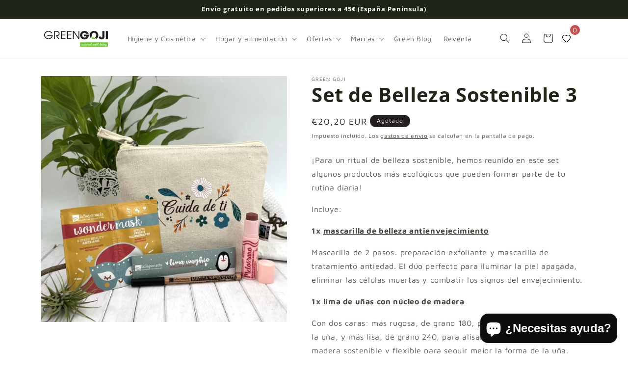

--- FILE ---
content_type: text/html; charset=utf-8
request_url: https://green-goji.com/es/products/conjunto-beleza-sustentavel-3
body_size: 62563
content:
<!doctype html>
<html class="no-js" lang="es">
  <head>
    <meta charset="utf-8">
    <meta http-equiv="X-UA-Compatible" content="IE=edge">
    <meta name="viewport" content="width=device-width,initial-scale=1">
    <meta name="theme-color" content="">
    <link rel="canonical" href="https://green-goji.com/es/products/conjunto-beleza-sustentavel-3"><link rel="icon" type="image/png" href="//green-goji.com/cdn/shop/files/Circle-cor.png?crop=center&height=32&v=1690985085&width=32"><link rel="preconnect" href="https://fonts.shopifycdn.com" crossorigin><title>
      Set de Belleza Sostenible 3
 &ndash; Green Goji</title>

    
      <meta name="description" content="¡Para un ritual de belleza sostenible, hemos reunido en este set algunos productos más ecológicos que pueden formar parte de tu rutina diaria! Una Beauty Mask, una Lima de Uñas, un labial hidratante con color, un Eye Pencil negro, reunidos en un práctico Neceser 100% algodón con una original ilustración &quot;Cuídate&quot;">
    

    

<meta property="og:site_name" content="Green Goji">
<meta property="og:url" content="https://green-goji.com/es/products/conjunto-beleza-sustentavel-3">
<meta property="og:title" content="Set de Belleza Sostenible 3">
<meta property="og:type" content="product">
<meta property="og:description" content="¡Para un ritual de belleza sostenible, hemos reunido en este set algunos productos más ecológicos que pueden formar parte de tu rutina diaria! Una Beauty Mask, una Lima de Uñas, un labial hidratante con color, un Eye Pencil negro, reunidos en un práctico Neceser 100% algodón con una original ilustración &quot;Cuídate&quot;"><meta property="og:image" content="http://green-goji.com/cdn/shop/files/ConjuntoBelezaSustentavel3.jpg?v=1710419398">
  <meta property="og:image:secure_url" content="https://green-goji.com/cdn/shop/files/ConjuntoBelezaSustentavel3.jpg?v=1710419398">
  <meta property="og:image:width" content="800">
  <meta property="og:image:height" content="800"><meta property="og:price:amount" content="20,20">
  <meta property="og:price:currency" content="EUR"><meta name="twitter:card" content="summary_large_image">
<meta name="twitter:title" content="Set de Belleza Sostenible 3">
<meta name="twitter:description" content="¡Para un ritual de belleza sostenible, hemos reunido en este set algunos productos más ecológicos que pueden formar parte de tu rutina diaria! Una Beauty Mask, una Lima de Uñas, un labial hidratante con color, un Eye Pencil negro, reunidos en un práctico Neceser 100% algodón con una original ilustración &quot;Cuídate&quot;">


    <script src="//green-goji.com/cdn/shop/t/11/assets/constants.js?v=58251544750838685771703869025" defer="defer"></script>
    <script src="//green-goji.com/cdn/shop/t/11/assets/pubsub.js?v=158357773527763999511703869025" defer="defer"></script>
    <script src="//green-goji.com/cdn/shop/t/11/assets/global.js?v=40820548392383841591703869025" defer="defer"></script><script src="//green-goji.com/cdn/shop/t/11/assets/animations.js?v=88693664871331136111703869024" defer="defer"></script><script>window.performance && window.performance.mark && window.performance.mark('shopify.content_for_header.start');</script><meta name="google-site-verification" content="7scsdGpj0JFKRzMljj4KVLvr0HbO2k_AWoiwu0_y0eA">
<meta id="shopify-digital-wallet" name="shopify-digital-wallet" content="/55821303974/digital_wallets/dialog">
<meta name="shopify-requires-components" content="true" product-ids="8766435328342">
<meta name="shopify-checkout-api-token" content="adeb77bb8372b41d87d0edb9b4ff8159">
<meta id="in-context-paypal-metadata" data-shop-id="55821303974" data-venmo-supported="false" data-environment="production" data-locale="es_ES" data-paypal-v4="true" data-currency="EUR">
<link rel="alternate" hreflang="x-default" href="https://green-goji.com/products/conjunto-beleza-sustentavel-3">
<link rel="alternate" hreflang="pt" href="https://green-goji.com/products/conjunto-beleza-sustentavel-3">
<link rel="alternate" hreflang="en" href="https://green-goji.com/en/products/conjunto-beleza-sustentavel-3">
<link rel="alternate" hreflang="es" href="https://green-goji.com/es/products/conjunto-beleza-sustentavel-3">
<link rel="alternate" type="application/json+oembed" href="https://green-goji.com/es/products/conjunto-beleza-sustentavel-3.oembed">
<script async="async" src="/checkouts/internal/preloads.js?locale=es-PT"></script>
<link rel="preconnect" href="https://shop.app" crossorigin="anonymous">
<script async="async" src="https://shop.app/checkouts/internal/preloads.js?locale=es-PT&shop_id=55821303974" crossorigin="anonymous"></script>
<script id="apple-pay-shop-capabilities" type="application/json">{"shopId":55821303974,"countryCode":"PT","currencyCode":"EUR","merchantCapabilities":["supports3DS"],"merchantId":"gid:\/\/shopify\/Shop\/55821303974","merchantName":"Green Goji","requiredBillingContactFields":["postalAddress","email","phone"],"requiredShippingContactFields":["postalAddress","email","phone"],"shippingType":"shipping","supportedNetworks":["visa","maestro","masterCard"],"total":{"type":"pending","label":"Green Goji","amount":"1.00"},"shopifyPaymentsEnabled":true,"supportsSubscriptions":true}</script>
<script id="shopify-features" type="application/json">{"accessToken":"adeb77bb8372b41d87d0edb9b4ff8159","betas":["rich-media-storefront-analytics"],"domain":"green-goji.com","predictiveSearch":true,"shopId":55821303974,"locale":"es"}</script>
<script>var Shopify = Shopify || {};
Shopify.shop = "green-goji.myshopify.com";
Shopify.locale = "es";
Shopify.currency = {"active":"EUR","rate":"1.0"};
Shopify.country = "PT";
Shopify.theme = {"name":"Green Goji - Development","id":156824633686,"schema_name":"Dawn","schema_version":"12.0.0","theme_store_id":887,"role":"main"};
Shopify.theme.handle = "null";
Shopify.theme.style = {"id":null,"handle":null};
Shopify.cdnHost = "green-goji.com/cdn";
Shopify.routes = Shopify.routes || {};
Shopify.routes.root = "/es/";</script>
<script type="module">!function(o){(o.Shopify=o.Shopify||{}).modules=!0}(window);</script>
<script>!function(o){function n(){var o=[];function n(){o.push(Array.prototype.slice.apply(arguments))}return n.q=o,n}var t=o.Shopify=o.Shopify||{};t.loadFeatures=n(),t.autoloadFeatures=n()}(window);</script>
<script>
  window.ShopifyPay = window.ShopifyPay || {};
  window.ShopifyPay.apiHost = "shop.app\/pay";
  window.ShopifyPay.redirectState = null;
</script>
<script id="shop-js-analytics" type="application/json">{"pageType":"product"}</script>
<script defer="defer" async type="module" src="//green-goji.com/cdn/shopifycloud/shop-js/modules/v2/client.init-shop-cart-sync_BSQ69bm3.es.esm.js"></script>
<script defer="defer" async type="module" src="//green-goji.com/cdn/shopifycloud/shop-js/modules/v2/chunk.common_CIqZBrE6.esm.js"></script>
<script type="module">
  await import("//green-goji.com/cdn/shopifycloud/shop-js/modules/v2/client.init-shop-cart-sync_BSQ69bm3.es.esm.js");
await import("//green-goji.com/cdn/shopifycloud/shop-js/modules/v2/chunk.common_CIqZBrE6.esm.js");

  window.Shopify.SignInWithShop?.initShopCartSync?.({"fedCMEnabled":true,"windoidEnabled":true});

</script>
<script>
  window.Shopify = window.Shopify || {};
  if (!window.Shopify.featureAssets) window.Shopify.featureAssets = {};
  window.Shopify.featureAssets['shop-js'] = {"shop-cart-sync":["modules/v2/client.shop-cart-sync_B6JycxC-.es.esm.js","modules/v2/chunk.common_CIqZBrE6.esm.js"],"init-fed-cm":["modules/v2/client.init-fed-cm_BQYQqrmb.es.esm.js","modules/v2/chunk.common_CIqZBrE6.esm.js"],"init-windoid":["modules/v2/client.init-windoid_pGOcpYhK.es.esm.js","modules/v2/chunk.common_CIqZBrE6.esm.js"],"shop-cash-offers":["modules/v2/client.shop-cash-offers_DdBOjG3t.es.esm.js","modules/v2/chunk.common_CIqZBrE6.esm.js","modules/v2/chunk.modal_C4yd0v1c.esm.js"],"shop-button":["modules/v2/client.shop-button_DwkC6Xof.es.esm.js","modules/v2/chunk.common_CIqZBrE6.esm.js"],"init-shop-email-lookup-coordinator":["modules/v2/client.init-shop-email-lookup-coordinator_Dth6vXW2.es.esm.js","modules/v2/chunk.common_CIqZBrE6.esm.js"],"shop-toast-manager":["modules/v2/client.shop-toast-manager_C_FNN8dM.es.esm.js","modules/v2/chunk.common_CIqZBrE6.esm.js"],"shop-login-button":["modules/v2/client.shop-login-button_DSRYsi0W.es.esm.js","modules/v2/chunk.common_CIqZBrE6.esm.js","modules/v2/chunk.modal_C4yd0v1c.esm.js"],"avatar":["modules/v2/client.avatar_BTnouDA3.es.esm.js"],"init-shop-cart-sync":["modules/v2/client.init-shop-cart-sync_BSQ69bm3.es.esm.js","modules/v2/chunk.common_CIqZBrE6.esm.js"],"pay-button":["modules/v2/client.pay-button_D6Q5svIn.es.esm.js","modules/v2/chunk.common_CIqZBrE6.esm.js"],"init-shop-for-new-customer-accounts":["modules/v2/client.init-shop-for-new-customer-accounts_0-RxdhfC.es.esm.js","modules/v2/client.shop-login-button_DSRYsi0W.es.esm.js","modules/v2/chunk.common_CIqZBrE6.esm.js","modules/v2/chunk.modal_C4yd0v1c.esm.js"],"init-customer-accounts-sign-up":["modules/v2/client.init-customer-accounts-sign-up_B14ylKVQ.es.esm.js","modules/v2/client.shop-login-button_DSRYsi0W.es.esm.js","modules/v2/chunk.common_CIqZBrE6.esm.js","modules/v2/chunk.modal_C4yd0v1c.esm.js"],"shop-follow-button":["modules/v2/client.shop-follow-button_Dz9GcHjQ.es.esm.js","modules/v2/chunk.common_CIqZBrE6.esm.js","modules/v2/chunk.modal_C4yd0v1c.esm.js"],"checkout-modal":["modules/v2/client.checkout-modal_BiUPo5ac.es.esm.js","modules/v2/chunk.common_CIqZBrE6.esm.js","modules/v2/chunk.modal_C4yd0v1c.esm.js"],"init-customer-accounts":["modules/v2/client.init-customer-accounts_Bj6BmOJp.es.esm.js","modules/v2/client.shop-login-button_DSRYsi0W.es.esm.js","modules/v2/chunk.common_CIqZBrE6.esm.js","modules/v2/chunk.modal_C4yd0v1c.esm.js"],"lead-capture":["modules/v2/client.lead-capture_DYu0Z6xS.es.esm.js","modules/v2/chunk.common_CIqZBrE6.esm.js","modules/v2/chunk.modal_C4yd0v1c.esm.js"],"shop-login":["modules/v2/client.shop-login_dRo-wCdh.es.esm.js","modules/v2/chunk.common_CIqZBrE6.esm.js","modules/v2/chunk.modal_C4yd0v1c.esm.js"],"payment-terms":["modules/v2/client.payment-terms_Du59s0Sy.es.esm.js","modules/v2/chunk.common_CIqZBrE6.esm.js","modules/v2/chunk.modal_C4yd0v1c.esm.js"]};
</script>
<script>(function() {
  var isLoaded = false;
  function asyncLoad() {
    if (isLoaded) return;
    isLoaded = true;
    var urls = ["https:\/\/chimpstatic.com\/mcjs-connected\/js\/users\/f8e17911288e794f1f6c93429\/4912975d37dc283f0f56ed614.js?shop=green-goji.myshopify.com","https:\/\/wishlist.kaktusapp.com\/storage\/js\/kaktus_wishlist-green-goji.myshopify.com.js?ver=152\u0026shop=green-goji.myshopify.com"];
    for (var i = 0; i < urls.length; i++) {
      var s = document.createElement('script');
      s.type = 'text/javascript';
      s.async = true;
      s.src = urls[i];
      var x = document.getElementsByTagName('script')[0];
      x.parentNode.insertBefore(s, x);
    }
  };
  if(window.attachEvent) {
    window.attachEvent('onload', asyncLoad);
  } else {
    window.addEventListener('load', asyncLoad, false);
  }
})();</script>
<script id="__st">var __st={"a":55821303974,"offset":0,"reqid":"5b4299cd-8f8a-4577-8660-425ce29c0fbd-1768885196","pageurl":"green-goji.com\/es\/products\/conjunto-beleza-sustentavel-3","u":"dc834bedc163","p":"product","rtyp":"product","rid":8766435328342};</script>
<script>window.ShopifyPaypalV4VisibilityTracking = true;</script>
<script id="captcha-bootstrap">!function(){'use strict';const t='contact',e='account',n='new_comment',o=[[t,t],['blogs',n],['comments',n],[t,'customer']],c=[[e,'customer_login'],[e,'guest_login'],[e,'recover_customer_password'],[e,'create_customer']],r=t=>t.map((([t,e])=>`form[action*='/${t}']:not([data-nocaptcha='true']) input[name='form_type'][value='${e}']`)).join(','),a=t=>()=>t?[...document.querySelectorAll(t)].map((t=>t.form)):[];function s(){const t=[...o],e=r(t);return a(e)}const i='password',u='form_key',d=['recaptcha-v3-token','g-recaptcha-response','h-captcha-response',i],f=()=>{try{return window.sessionStorage}catch{return}},m='__shopify_v',_=t=>t.elements[u];function p(t,e,n=!1){try{const o=window.sessionStorage,c=JSON.parse(o.getItem(e)),{data:r}=function(t){const{data:e,action:n}=t;return t[m]||n?{data:e,action:n}:{data:t,action:n}}(c);for(const[e,n]of Object.entries(r))t.elements[e]&&(t.elements[e].value=n);n&&o.removeItem(e)}catch(o){console.error('form repopulation failed',{error:o})}}const l='form_type',E='cptcha';function T(t){t.dataset[E]=!0}const w=window,h=w.document,L='Shopify',v='ce_forms',y='captcha';let A=!1;((t,e)=>{const n=(g='f06e6c50-85a8-45c8-87d0-21a2b65856fe',I='https://cdn.shopify.com/shopifycloud/storefront-forms-hcaptcha/ce_storefront_forms_captcha_hcaptcha.v1.5.2.iife.js',D={infoText:'Protegido por hCaptcha',privacyText:'Privacidad',termsText:'Términos'},(t,e,n)=>{const o=w[L][v],c=o.bindForm;if(c)return c(t,g,e,D).then(n);var r;o.q.push([[t,g,e,D],n]),r=I,A||(h.body.append(Object.assign(h.createElement('script'),{id:'captcha-provider',async:!0,src:r})),A=!0)});var g,I,D;w[L]=w[L]||{},w[L][v]=w[L][v]||{},w[L][v].q=[],w[L][y]=w[L][y]||{},w[L][y].protect=function(t,e){n(t,void 0,e),T(t)},Object.freeze(w[L][y]),function(t,e,n,w,h,L){const[v,y,A,g]=function(t,e,n){const i=e?o:[],u=t?c:[],d=[...i,...u],f=r(d),m=r(i),_=r(d.filter((([t,e])=>n.includes(e))));return[a(f),a(m),a(_),s()]}(w,h,L),I=t=>{const e=t.target;return e instanceof HTMLFormElement?e:e&&e.form},D=t=>v().includes(t);t.addEventListener('submit',(t=>{const e=I(t);if(!e)return;const n=D(e)&&!e.dataset.hcaptchaBound&&!e.dataset.recaptchaBound,o=_(e),c=g().includes(e)&&(!o||!o.value);(n||c)&&t.preventDefault(),c&&!n&&(function(t){try{if(!f())return;!function(t){const e=f();if(!e)return;const n=_(t);if(!n)return;const o=n.value;o&&e.removeItem(o)}(t);const e=Array.from(Array(32),(()=>Math.random().toString(36)[2])).join('');!function(t,e){_(t)||t.append(Object.assign(document.createElement('input'),{type:'hidden',name:u})),t.elements[u].value=e}(t,e),function(t,e){const n=f();if(!n)return;const o=[...t.querySelectorAll(`input[type='${i}']`)].map((({name:t})=>t)),c=[...d,...o],r={};for(const[a,s]of new FormData(t).entries())c.includes(a)||(r[a]=s);n.setItem(e,JSON.stringify({[m]:1,action:t.action,data:r}))}(t,e)}catch(e){console.error('failed to persist form',e)}}(e),e.submit())}));const S=(t,e)=>{t&&!t.dataset[E]&&(n(t,e.some((e=>e===t))),T(t))};for(const o of['focusin','change'])t.addEventListener(o,(t=>{const e=I(t);D(e)&&S(e,y())}));const B=e.get('form_key'),M=e.get(l),P=B&&M;t.addEventListener('DOMContentLoaded',(()=>{const t=y();if(P)for(const e of t)e.elements[l].value===M&&p(e,B);[...new Set([...A(),...v().filter((t=>'true'===t.dataset.shopifyCaptcha))])].forEach((e=>S(e,t)))}))}(h,new URLSearchParams(w.location.search),n,t,e,['guest_login'])})(!0,!0)}();</script>
<script integrity="sha256-4kQ18oKyAcykRKYeNunJcIwy7WH5gtpwJnB7kiuLZ1E=" data-source-attribution="shopify.loadfeatures" defer="defer" src="//green-goji.com/cdn/shopifycloud/storefront/assets/storefront/load_feature-a0a9edcb.js" crossorigin="anonymous"></script>
<script crossorigin="anonymous" defer="defer" src="//green-goji.com/cdn/shopifycloud/storefront/assets/shopify_pay/storefront-65b4c6d7.js?v=20250812"></script>
<script data-source-attribution="shopify.dynamic_checkout.dynamic.init">var Shopify=Shopify||{};Shopify.PaymentButton=Shopify.PaymentButton||{isStorefrontPortableWallets:!0,init:function(){window.Shopify.PaymentButton.init=function(){};var t=document.createElement("script");t.src="https://green-goji.com/cdn/shopifycloud/portable-wallets/latest/portable-wallets.es.js",t.type="module",document.head.appendChild(t)}};
</script>
<script data-source-attribution="shopify.dynamic_checkout.buyer_consent">
  function portableWalletsHideBuyerConsent(e){var t=document.getElementById("shopify-buyer-consent"),n=document.getElementById("shopify-subscription-policy-button");t&&n&&(t.classList.add("hidden"),t.setAttribute("aria-hidden","true"),n.removeEventListener("click",e))}function portableWalletsShowBuyerConsent(e){var t=document.getElementById("shopify-buyer-consent"),n=document.getElementById("shopify-subscription-policy-button");t&&n&&(t.classList.remove("hidden"),t.removeAttribute("aria-hidden"),n.addEventListener("click",e))}window.Shopify?.PaymentButton&&(window.Shopify.PaymentButton.hideBuyerConsent=portableWalletsHideBuyerConsent,window.Shopify.PaymentButton.showBuyerConsent=portableWalletsShowBuyerConsent);
</script>
<script>
  function portableWalletsCleanup(e){e&&e.src&&console.error("Failed to load portable wallets script "+e.src);var t=document.querySelectorAll("shopify-accelerated-checkout .shopify-payment-button__skeleton, shopify-accelerated-checkout-cart .wallet-cart-button__skeleton"),e=document.getElementById("shopify-buyer-consent");for(let e=0;e<t.length;e++)t[e].remove();e&&e.remove()}function portableWalletsNotLoadedAsModule(e){e instanceof ErrorEvent&&"string"==typeof e.message&&e.message.includes("import.meta")&&"string"==typeof e.filename&&e.filename.includes("portable-wallets")&&(window.removeEventListener("error",portableWalletsNotLoadedAsModule),window.Shopify.PaymentButton.failedToLoad=e,"loading"===document.readyState?document.addEventListener("DOMContentLoaded",window.Shopify.PaymentButton.init):window.Shopify.PaymentButton.init())}window.addEventListener("error",portableWalletsNotLoadedAsModule);
</script>

<script type="module" src="https://green-goji.com/cdn/shopifycloud/portable-wallets/latest/portable-wallets.es.js" onError="portableWalletsCleanup(this)" crossorigin="anonymous"></script>
<script nomodule>
  document.addEventListener("DOMContentLoaded", portableWalletsCleanup);
</script>

<script id='scb4127' type='text/javascript' async='' src='https://green-goji.com/cdn/shopifycloud/privacy-banner/storefront-banner.js'></script><link id="shopify-accelerated-checkout-styles" rel="stylesheet" media="screen" href="https://green-goji.com/cdn/shopifycloud/portable-wallets/latest/accelerated-checkout-backwards-compat.css" crossorigin="anonymous">
<style id="shopify-accelerated-checkout-cart">
        #shopify-buyer-consent {
  margin-top: 1em;
  display: inline-block;
  width: 100%;
}

#shopify-buyer-consent.hidden {
  display: none;
}

#shopify-subscription-policy-button {
  background: none;
  border: none;
  padding: 0;
  text-decoration: underline;
  font-size: inherit;
  cursor: pointer;
}

#shopify-subscription-policy-button::before {
  box-shadow: none;
}

      </style>
<script id="sections-script" data-sections="header" defer="defer" src="//green-goji.com/cdn/shop/t/11/compiled_assets/scripts.js?3912"></script>
<script>window.performance && window.performance.mark && window.performance.mark('shopify.content_for_header.end');</script>


    <style data-shopify>
      @font-face {
  font-family: "Maven Pro";
  font-weight: 400;
  font-style: normal;
  font-display: swap;
  src: url("//green-goji.com/cdn/fonts/maven_pro/mavenpro_n4.c68ed1d8b5c0af622b14d3bb80bf3ead8907ac11.woff2") format("woff2"),
       url("//green-goji.com/cdn/fonts/maven_pro/mavenpro_n4.522bf9c765ae9601c2a4846d60057ced1efdcde2.woff") format("woff");
}

      @font-face {
  font-family: "Maven Pro";
  font-weight: 700;
  font-style: normal;
  font-display: swap;
  src: url("//green-goji.com/cdn/fonts/maven_pro/mavenpro_n7.1cf8ef6e1971df8c9c821bcb73da0b10e0c49a8b.woff2") format("woff2"),
       url("//green-goji.com/cdn/fonts/maven_pro/mavenpro_n7.1ecc5b9854a5f30ff1b42559ffcca41d24759633.woff") format("woff");
}

      
      
      @font-face {
  font-family: "Open Sans";
  font-weight: 700;
  font-style: normal;
  font-display: swap;
  src: url("//green-goji.com/cdn/fonts/open_sans/opensans_n7.a9393be1574ea8606c68f4441806b2711d0d13e4.woff2") format("woff2"),
       url("//green-goji.com/cdn/fonts/open_sans/opensans_n7.7b8af34a6ebf52beb1a4c1d8c73ad6910ec2e553.woff") format("woff");
}


      
        :root,
        .color-background-1 {
          --color-background: 255,255,255;
        
          --gradient-background: #ffffff;
        

        

        --color-foreground: 31,38,24;
        --color-background-contrast: 191,191,191;
        --color-shadow: 35,31,32;
        --color-button: 18,18,18;
        --color-button-text: 255,255,255;
        --color-secondary-button: 255,255,255;
        --color-secondary-button-text: 31,38,24;
        --color-link: 31,38,24;
        --color-badge-foreground: 31,38,24;
        --color-badge-background: 255,255,255;
        --color-badge-border: 31,38,24;
        --payment-terms-background-color: rgb(255 255 255);
      }
      
        
        .color-background-2 {
          --color-background: 245,249,234;
        
          --gradient-background: #f5f9ea;
        

        

        --color-foreground: 18,18,18;
        --color-background-contrast: 198,221,135;
        --color-shadow: 18,18,18;
        --color-button: 243,243,243;
        --color-button-text: 65,119,26;
        --color-secondary-button: 245,249,234;
        --color-secondary-button-text: 65,119,26;
        --color-link: 65,119,26;
        --color-badge-foreground: 18,18,18;
        --color-badge-background: 245,249,234;
        --color-badge-border: 18,18,18;
        --payment-terms-background-color: rgb(245 249 234);
      }
      
        
        .color-inverse {
          --color-background: 35,31,32;
        
          --gradient-background: #231f20;
        

        

        --color-foreground: 255,255,255;
        --color-background-contrast: 49,43,44;
        --color-shadow: 35,31,32;
        --color-button: 245,249,234;
        --color-button-text: 35,31,32;
        --color-secondary-button: 35,31,32;
        --color-secondary-button-text: 245,249,234;
        --color-link: 245,249,234;
        --color-badge-foreground: 255,255,255;
        --color-badge-background: 35,31,32;
        --color-badge-border: 255,255,255;
        --payment-terms-background-color: rgb(35 31 32);
      }
      
        
        .color-accent-1 {
          --color-background: 108,199,43;
        
          --gradient-background: #6cc72b;
        

        

        --color-foreground: 32,32,32;
        --color-background-contrast: 51,94,20;
        --color-shadow: 18,18,18;
        --color-button: 255,255,255;
        --color-button-text: 18,18,18;
        --color-secondary-button: 108,199,43;
        --color-secondary-button-text: 255,255,255;
        --color-link: 255,255,255;
        --color-badge-foreground: 32,32,32;
        --color-badge-background: 108,199,43;
        --color-badge-border: 32,32,32;
        --payment-terms-background-color: rgb(108 199 43);
      }
      
        
        .color-accent-2 {
          --color-background: 31,38,24;
        
          --gradient-background: #1f2618;
        

        

        --color-foreground: 251,252,247;
        --color-background-contrast: 44,54,34;
        --color-shadow: 18,18,18;
        --color-button: 251,252,247;
        --color-button-text: 255,255,255;
        --color-secondary-button: 31,38,24;
        --color-secondary-button-text: 251,252,247;
        --color-link: 251,252,247;
        --color-badge-foreground: 251,252,247;
        --color-badge-background: 31,38,24;
        --color-badge-border: 251,252,247;
        --payment-terms-background-color: rgb(31 38 24);
      }
      

      body, .color-background-1, .color-background-2, .color-inverse, .color-accent-1, .color-accent-2 {
        color: rgba(var(--color-foreground), 0.75);
        background-color: rgb(var(--color-background));
      }

      :root {
        --font-body-family: "Maven Pro", sans-serif;
        --font-body-style: normal;
        --font-body-weight: 400;
        --font-body-weight-bold: 700;

        --font-heading-family: "Open Sans", sans-serif;
        --font-heading-style: normal;
        --font-heading-weight: 700;

        --font-body-scale: 1.0;
        --font-heading-scale: 1.0;

        --media-padding: px;
        --media-border-opacity: 0.05;
        --media-border-width: 0px;
        --media-radius: 0px;
        --media-shadow-opacity: 0.0;
        --media-shadow-horizontal-offset: 0px;
        --media-shadow-vertical-offset: 4px;
        --media-shadow-blur-radius: 5px;
        --media-shadow-visible: 0;

        --page-width: 120rem;
        --page-width-margin: 0rem;

        --product-card-image-padding: 0.0rem;
        --product-card-corner-radius: 0.0rem;
        --product-card-text-alignment: left;
        --product-card-border-width: 0.0rem;
        --product-card-border-opacity: 0.1;
        --product-card-shadow-opacity: 0.0;
        --product-card-shadow-visible: 0;
        --product-card-shadow-horizontal-offset: 0.0rem;
        --product-card-shadow-vertical-offset: 0.4rem;
        --product-card-shadow-blur-radius: 0.5rem;

        --collection-card-image-padding: 0.0rem;
        --collection-card-corner-radius: 0.0rem;
        --collection-card-text-alignment: left;
        --collection-card-border-width: 0.0rem;
        --collection-card-border-opacity: 0.1;
        --collection-card-shadow-opacity: 0.0;
        --collection-card-shadow-visible: 0;
        --collection-card-shadow-horizontal-offset: 0.0rem;
        --collection-card-shadow-vertical-offset: 0.4rem;
        --collection-card-shadow-blur-radius: 0.5rem;

        --blog-card-image-padding: 2.0rem;
        --blog-card-corner-radius: 0.0rem;
        --blog-card-text-alignment: left;
        --blog-card-border-width: 0.0rem;
        --blog-card-border-opacity: 0.1;
        --blog-card-shadow-opacity: 0.0;
        --blog-card-shadow-visible: 0;
        --blog-card-shadow-horizontal-offset: 0.0rem;
        --blog-card-shadow-vertical-offset: 0.4rem;
        --blog-card-shadow-blur-radius: 0.5rem;

        --badge-corner-radius: 4.0rem;

        --popup-border-width: 1px;
        --popup-border-opacity: 0.1;
        --popup-corner-radius: 0px;
        --popup-shadow-opacity: 0.05;
        --popup-shadow-horizontal-offset: 0px;
        --popup-shadow-vertical-offset: 4px;
        --popup-shadow-blur-radius: 5px;

        --drawer-border-width: 1px;
        --drawer-border-opacity: 0.1;
        --drawer-shadow-opacity: 0.0;
        --drawer-shadow-horizontal-offset: 0px;
        --drawer-shadow-vertical-offset: 4px;
        --drawer-shadow-blur-radius: 5px;

        --spacing-sections-desktop: 0px;
        --spacing-sections-mobile: 0px;

        --grid-desktop-vertical-spacing: 12px;
        --grid-desktop-horizontal-spacing: 12px;
        --grid-mobile-vertical-spacing: 6px;
        --grid-mobile-horizontal-spacing: 6px;

        --text-boxes-border-opacity: 0.1;
        --text-boxes-border-width: 0px;
        --text-boxes-radius: 0px;
        --text-boxes-shadow-opacity: 0.0;
        --text-boxes-shadow-visible: 0;
        --text-boxes-shadow-horizontal-offset: 0px;
        --text-boxes-shadow-vertical-offset: 4px;
        --text-boxes-shadow-blur-radius: 5px;

        --buttons-radius: 40px;
        --buttons-radius-outset: 41px;
        --buttons-border-width: 1px;
        --buttons-border-opacity: 1.0;
        --buttons-shadow-opacity: 0.0;
        --buttons-shadow-visible: 0;
        --buttons-shadow-horizontal-offset: 0px;
        --buttons-shadow-vertical-offset: 4px;
        --buttons-shadow-blur-radius: 5px;
        --buttons-border-offset: 0.3px;

        --inputs-radius: 0px;
        --inputs-border-width: 1px;
        --inputs-border-opacity: 0.55;
        --inputs-shadow-opacity: 0.0;
        --inputs-shadow-horizontal-offset: 0px;
        --inputs-margin-offset: 0px;
        --inputs-shadow-vertical-offset: 4px;
        --inputs-shadow-blur-radius: 5px;
        --inputs-radius-outset: 0px;

        --variant-pills-radius: 40px;
        --variant-pills-border-width: 1px;
        --variant-pills-border-opacity: 0.55;
        --variant-pills-shadow-opacity: 0.0;
        --variant-pills-shadow-horizontal-offset: 0px;
        --variant-pills-shadow-vertical-offset: 4px;
        --variant-pills-shadow-blur-radius: 5px;
      }

      *,
      *::before,
      *::after {
        box-sizing: inherit;
      }

      html {
        box-sizing: border-box;
        font-size: calc(var(--font-body-scale) * 62.5%);
        height: 100%;
      }

      body {
        display: grid;
        grid-template-rows: auto auto 1fr auto;
        grid-template-columns: 100%;
        min-height: 100%;
        margin: 0;
        font-size: 1.5rem;
        letter-spacing: 0.06rem;
        line-height: calc(1 + 0.8 / var(--font-body-scale));
        font-family: var(--font-body-family);
        font-style: var(--font-body-style);
        font-weight: var(--font-body-weight);
      }

      @media screen and (min-width: 750px) {
        body {
          font-size: 1.6rem;
        }
      }
    </style>

    <link href="//green-goji.com/cdn/shop/t/11/assets/base.css?v=22615539281115885671703869024" rel="stylesheet" type="text/css" media="all" />
<link rel="preload" as="font" href="//green-goji.com/cdn/fonts/maven_pro/mavenpro_n4.c68ed1d8b5c0af622b14d3bb80bf3ead8907ac11.woff2" type="font/woff2" crossorigin><link rel="preload" as="font" href="//green-goji.com/cdn/fonts/open_sans/opensans_n7.a9393be1574ea8606c68f4441806b2711d0d13e4.woff2" type="font/woff2" crossorigin><link href="//green-goji.com/cdn/shop/t/11/assets/component-localization-form.css?v=143319823105703127341703869025" rel="stylesheet" type="text/css" media="all" />
      <script src="//green-goji.com/cdn/shop/t/11/assets/localization-form.js?v=161644695336821385561703869025" defer="defer"></script><link
        rel="stylesheet"
        href="//green-goji.com/cdn/shop/t/11/assets/component-predictive-search.css?v=118923337488134913561703869025"
        media="print"
        onload="this.media='all'"
      ><script>
      document.documentElement.className = document.documentElement.className.replace('no-js', 'js');
      if (Shopify.designMode) {
        document.documentElement.classList.add('shopify-design-mode');
      }
    </script>
    <script id='merchantWidgetScript'
            src="https://www.gstatic.com/shopping/merchant/merchantwidget.js"
            defer>
    </script>
    <script type="text/javascript">
      merchantWidgetScript.addEventListener('load', function () {
        merchantwidget.start({
         position: 'RIGHT_BOTTOM'
       });
      });
    </script>
<!-- BEGIN app block: shopify://apps/judge-me-reviews/blocks/judgeme_core/61ccd3b1-a9f2-4160-9fe9-4fec8413e5d8 --><!-- Start of Judge.me Core -->






<link rel="dns-prefetch" href="https://cdnwidget.judge.me">
<link rel="dns-prefetch" href="https://cdn.judge.me">
<link rel="dns-prefetch" href="https://cdn1.judge.me">
<link rel="dns-prefetch" href="https://api.judge.me">

<script data-cfasync='false' class='jdgm-settings-script'>window.jdgmSettings={"pagination":5,"disable_web_reviews":true,"badge_no_review_text":"Sin reseñas","badge_n_reviews_text":"{{ n }} reseña/reseñas","badge_star_color":"#6CC72B","hide_badge_preview_if_no_reviews":true,"badge_hide_text":true,"enforce_center_preview_badge":false,"widget_title":"Reseñas de Clientes","widget_open_form_text":"Escribir una reseña","widget_close_form_text":"Cancelar reseña","widget_refresh_page_text":"Actualizar página","widget_summary_text":"Basado en {{ number_of_reviews }} reseña/reseñas","widget_no_review_text":"Sé el primero en escribir una reseña","widget_name_field_text":"Nombre","widget_verified_name_field_text":"Nombre Verificado (público)","widget_name_placeholder_text":"Nombre","widget_required_field_error_text":"Este campo es obligatorio.","widget_email_field_text":"Dirección de correo electrónico","widget_verified_email_field_text":"Correo electrónico Verificado (privado, no se puede editar)","widget_email_placeholder_text":"Tu dirección de correo electrónico","widget_email_field_error_text":"Por favor, ingresa una dirección de correo electrónico válida.","widget_rating_field_text":"Calificación","widget_review_title_field_text":"Título de la Reseña","widget_review_title_placeholder_text":"Da un título a tu reseña","widget_review_body_field_text":"Contenido de la reseña","widget_review_body_placeholder_text":"Empieza a escribir aquí...","widget_pictures_field_text":"Imagen/Video (opcional)","widget_submit_review_text":"Enviar Reseña","widget_submit_verified_review_text":"Enviar Reseña Verificada","widget_submit_success_msg_with_auto_publish":"¡Gracias! Por favor, actualiza la página en unos momentos para ver tu reseña. Puedes eliminar o editar tu reseña iniciando sesión en \u003ca href='https://judge.me/login' target='_blank' rel='nofollow noopener'\u003eJudge.me\u003c/a\u003e","widget_submit_success_msg_no_auto_publish":"¡Gracias! Tu reseña se publicará tan pronto como sea aprobada por el administrador de la tienda. Puedes eliminar o editar tu reseña iniciando sesión en \u003ca href='https://judge.me/login' target='_blank' rel='nofollow noopener'\u003eJudge.me\u003c/a\u003e","widget_show_default_reviews_out_of_total_text":"Mostrando {{ n_reviews_shown }} de {{ n_reviews }} reseñas.","widget_show_all_link_text":"Mostrar todas","widget_show_less_link_text":"Mostrar menos","widget_author_said_text":"{{ reviewer_name }} dijo:","widget_days_text":"hace {{ n }} día/días","widget_weeks_text":"hace {{ n }} semana/semanas","widget_months_text":"hace {{ n }} mes/meses","widget_years_text":"hace {{ n }} año/años","widget_yesterday_text":"Ayer","widget_today_text":"Hoy","widget_replied_text":"\u003e\u003e {{ shop_name }} respondió:","widget_read_more_text":"Leer más","widget_reviewer_name_as_initial":"","widget_rating_filter_color":"#fbcd0a","widget_rating_filter_see_all_text":"Ver todas las reseñas","widget_sorting_most_recent_text":"Más Recientes","widget_sorting_highest_rating_text":"Mayor Calificación","widget_sorting_lowest_rating_text":"Menor Calificación","widget_sorting_with_pictures_text":"Solo Imágenes","widget_sorting_most_helpful_text":"Más Útiles","widget_open_question_form_text":"Hacer una pregunta","widget_reviews_subtab_text":"Reseñas","widget_questions_subtab_text":"Preguntas","widget_question_label_text":"Pregunta","widget_answer_label_text":"Respuesta","widget_question_placeholder_text":"Escribe tu pregunta aquí","widget_submit_question_text":"Enviar Pregunta","widget_question_submit_success_text":"¡Gracias por tu pregunta! Te notificaremos una vez que sea respondida.","widget_star_color":"#6CC72B","verified_badge_text":"Verificado","verified_badge_bg_color":"","verified_badge_text_color":"","verified_badge_placement":"left-of-reviewer-name","widget_review_max_height":"","widget_hide_border":false,"widget_social_share":false,"widget_thumb":false,"widget_review_location_show":false,"widget_location_format":"","all_reviews_include_out_of_store_products":true,"all_reviews_out_of_store_text":"(fuera de la tienda)","all_reviews_pagination":100,"all_reviews_product_name_prefix_text":"sobre","enable_review_pictures":true,"enable_question_anwser":false,"widget_theme":"default","review_date_format":"dd/mm/yyyy","default_sort_method":"most-recent","widget_product_reviews_subtab_text":"Reseñas de Productos","widget_shop_reviews_subtab_text":"Reseñas de la Tienda","widget_other_products_reviews_text":"Reseñas para otros productos","widget_store_reviews_subtab_text":"Reseñas de la tienda","widget_no_store_reviews_text":"Esta tienda no ha recibido ninguna reseña todavía","widget_web_restriction_product_reviews_text":"Este producto no ha recibido ninguna reseña todavía","widget_no_items_text":"No se encontraron elementos","widget_show_more_text":"Mostrar más","widget_write_a_store_review_text":"Escribir una Reseña de la Tienda","widget_other_languages_heading":"Reseñas en Otros Idiomas","widget_translate_review_text":"Traducir reseña a {{ language }}","widget_translating_review_text":"Traduciendo...","widget_show_original_translation_text":"Mostrar original ({{ language }})","widget_translate_review_failed_text":"No se pudo traducir la reseña.","widget_translate_review_retry_text":"Reintentar","widget_translate_review_try_again_later_text":"Intentar más tarde","show_product_url_for_grouped_product":false,"widget_sorting_pictures_first_text":"Imágenes Primero","show_pictures_on_all_rev_page_mobile":false,"show_pictures_on_all_rev_page_desktop":false,"floating_tab_hide_mobile_install_preference":false,"floating_tab_button_name":"★ Reseñas","floating_tab_title":"Deja que los clientes hablen por nosotros","floating_tab_button_color":"","floating_tab_button_background_color":"","floating_tab_url":"","floating_tab_url_enabled":false,"floating_tab_tab_style":"text","all_reviews_text_badge_text":"Los clientes nos califican {{ shop.metafields.judgeme.all_reviews_rating | round: 1 }}/5 basado en {{ shop.metafields.judgeme.all_reviews_count }} reseñas.","all_reviews_text_badge_text_branded_style":"{{ shop.metafields.judgeme.all_reviews_rating | round: 1 }} de 5 estrellas basado en {{ shop.metafields.judgeme.all_reviews_count }} reseñas","is_all_reviews_text_badge_a_link":false,"show_stars_for_all_reviews_text_badge":false,"all_reviews_text_badge_url":"","all_reviews_text_style":"branded","all_reviews_text_color_style":"custom","all_reviews_text_color":"#000000","all_reviews_text_show_jm_brand":false,"featured_carousel_show_header":true,"featured_carousel_title":"Deja que los clientes hablen por nosotros","testimonials_carousel_title":"Los clientes nos dicen","videos_carousel_title":"Historias de clientes reales","cards_carousel_title":"Los clientes nos dicen","featured_carousel_count_text":"de {{ n }} reseñas","featured_carousel_add_link_to_all_reviews_page":false,"featured_carousel_url":"","featured_carousel_show_images":true,"featured_carousel_autoslide_interval":5,"featured_carousel_arrows_on_the_sides":false,"featured_carousel_height":250,"featured_carousel_width":80,"featured_carousel_image_size":0,"featured_carousel_image_height":250,"featured_carousel_arrow_color":"#eeeeee","verified_count_badge_style":"branded","verified_count_badge_orientation":"horizontal","verified_count_badge_color_style":"judgeme_brand_color","verified_count_badge_color":"#108474","is_verified_count_badge_a_link":false,"verified_count_badge_url":"","verified_count_badge_show_jm_brand":true,"widget_rating_preset_default":5,"widget_first_sub_tab":"product-reviews","widget_show_histogram":true,"widget_histogram_use_custom_color":false,"widget_pagination_use_custom_color":false,"widget_star_use_custom_color":false,"widget_verified_badge_use_custom_color":false,"widget_write_review_use_custom_color":false,"picture_reminder_submit_button":"Subir Imágenes","enable_review_videos":false,"mute_video_by_default":false,"widget_sorting_videos_first_text":"Videos Primero","widget_review_pending_text":"Pendiente","featured_carousel_items_for_large_screen":3,"social_share_options_order":"Facebook,Twitter","remove_microdata_snippet":true,"disable_json_ld":false,"enable_json_ld_products":false,"preview_badge_show_question_text":false,"preview_badge_no_question_text":"Sin preguntas","preview_badge_n_question_text":"{{ number_of_questions }} pregunta/preguntas","qa_badge_show_icon":false,"qa_badge_position":"same-row","remove_judgeme_branding":false,"widget_add_search_bar":false,"widget_search_bar_placeholder":"Buscar","widget_sorting_verified_only_text":"Solo verificadas","featured_carousel_theme":"default","featured_carousel_show_rating":true,"featured_carousel_show_title":true,"featured_carousel_show_body":true,"featured_carousel_show_date":false,"featured_carousel_show_reviewer":true,"featured_carousel_show_product":false,"featured_carousel_header_background_color":"#108474","featured_carousel_header_text_color":"#ffffff","featured_carousel_name_product_separator":"reviewed","featured_carousel_full_star_background":"#108474","featured_carousel_empty_star_background":"#dadada","featured_carousel_vertical_theme_background":"#f9fafb","featured_carousel_verified_badge_enable":true,"featured_carousel_verified_badge_color":"#108474","featured_carousel_border_style":"round","featured_carousel_review_line_length_limit":3,"featured_carousel_more_reviews_button_text":"Leer más reseñas","featured_carousel_view_product_button_text":"Ver producto","all_reviews_page_load_reviews_on":"scroll","all_reviews_page_load_more_text":"Cargar Más Reseñas","disable_fb_tab_reviews":false,"enable_ajax_cdn_cache":false,"widget_advanced_speed_features":5,"widget_public_name_text":"mostrado públicamente como","default_reviewer_name":"John Smith","default_reviewer_name_has_non_latin":true,"widget_reviewer_anonymous":"Anónimo","medals_widget_title":"Medallas de Reseñas Judge.me","medals_widget_background_color":"#f9fafb","medals_widget_position":"footer_all_pages","medals_widget_border_color":"#f9fafb","medals_widget_verified_text_position":"left","medals_widget_use_monochromatic_version":false,"medals_widget_elements_color":"#108474","show_reviewer_avatar":true,"widget_invalid_yt_video_url_error_text":"No es una URL de video de YouTube","widget_max_length_field_error_text":"Por favor, ingresa no más de {0} caracteres.","widget_show_country_flag":false,"widget_show_collected_via_shop_app":true,"widget_verified_by_shop_badge_style":"light","widget_verified_by_shop_text":"Verificado por la Tienda","widget_show_photo_gallery":false,"widget_load_with_code_splitting":true,"widget_ugc_install_preference":false,"widget_ugc_title":"Hecho por nosotros, Compartido por ti","widget_ugc_subtitle":"Etiquétanos para ver tu imagen destacada en nuestra página","widget_ugc_arrows_color":"#ffffff","widget_ugc_primary_button_text":"Comprar Ahora","widget_ugc_primary_button_background_color":"#108474","widget_ugc_primary_button_text_color":"#ffffff","widget_ugc_primary_button_border_width":"0","widget_ugc_primary_button_border_style":"none","widget_ugc_primary_button_border_color":"#108474","widget_ugc_primary_button_border_radius":"25","widget_ugc_secondary_button_text":"Cargar Más","widget_ugc_secondary_button_background_color":"#ffffff","widget_ugc_secondary_button_text_color":"#108474","widget_ugc_secondary_button_border_width":"2","widget_ugc_secondary_button_border_style":"solid","widget_ugc_secondary_button_border_color":"#108474","widget_ugc_secondary_button_border_radius":"25","widget_ugc_reviews_button_text":"Ver Reseñas","widget_ugc_reviews_button_background_color":"#ffffff","widget_ugc_reviews_button_text_color":"#108474","widget_ugc_reviews_button_border_width":"2","widget_ugc_reviews_button_border_style":"solid","widget_ugc_reviews_button_border_color":"#108474","widget_ugc_reviews_button_border_radius":"25","widget_ugc_reviews_button_link_to":"judgeme-reviews-page","widget_ugc_show_post_date":true,"widget_ugc_max_width":"800","widget_rating_metafield_value_type":true,"widget_primary_color":"#6CC72B","widget_enable_secondary_color":false,"widget_secondary_color":"#edf5f5","widget_summary_average_rating_text":"{{ average_rating }} de 5","widget_media_grid_title":"Fotos y videos de clientes","widget_media_grid_see_more_text":"Ver más","widget_round_style":false,"widget_show_product_medals":true,"widget_verified_by_judgeme_text":"Verificado por Judge.me","widget_show_store_medals":true,"widget_verified_by_judgeme_text_in_store_medals":"Verificado por Judge.me","widget_media_field_exceed_quantity_message":"Lo sentimos, solo podemos aceptar {{ max_media }} para una reseña.","widget_media_field_exceed_limit_message":"{{ file_name }} es demasiado grande, por favor selecciona un {{ media_type }} menor a {{ size_limit }}MB.","widget_review_submitted_text":"¡Reseña Enviada!","widget_question_submitted_text":"¡Pregunta Enviada!","widget_close_form_text_question":"Cancelar","widget_write_your_answer_here_text":"Escribe tu respuesta aquí","widget_enabled_branded_link":true,"widget_show_collected_by_judgeme":false,"widget_reviewer_name_color":"","widget_write_review_text_color":"","widget_write_review_bg_color":"","widget_collected_by_judgeme_text":"recopilado por Judge.me","widget_pagination_type":"standard","widget_load_more_text":"Cargar Más","widget_load_more_color":"#108474","widget_full_review_text":"Reseña Completa","widget_read_more_reviews_text":"Leer Más Reseñas","widget_read_questions_text":"Leer Preguntas","widget_questions_and_answers_text":"Preguntas y Respuestas","widget_verified_by_text":"Verificado por","widget_verified_text":"Verificado","widget_number_of_reviews_text":"{{ number_of_reviews }} reseñas","widget_back_button_text":"Atrás","widget_next_button_text":"Siguiente","widget_custom_forms_filter_button":"Filtros","custom_forms_style":"horizontal","widget_show_review_information":false,"how_reviews_are_collected":"¿Cómo se recopilan las reseñas?","widget_show_review_keywords":false,"widget_gdpr_statement":"Cómo usamos tus datos: Solo te contactaremos sobre la reseña que dejaste, y solo si es necesario. Al enviar tu reseña, aceptas los \u003ca href='https://judge.me/terms' target='_blank' rel='nofollow noopener'\u003etérminos\u003c/a\u003e, \u003ca href='https://judge.me/privacy' target='_blank' rel='nofollow noopener'\u003eprivacidad\u003c/a\u003e y \u003ca href='https://judge.me/content-policy' target='_blank' rel='nofollow noopener'\u003epolíticas de contenido\u003c/a\u003e de Judge.me.","widget_multilingual_sorting_enabled":false,"widget_translate_review_content_enabled":false,"widget_translate_review_content_method":"manual","popup_widget_review_selection":"automatically_with_pictures","popup_widget_round_border_style":true,"popup_widget_show_title":true,"popup_widget_show_body":true,"popup_widget_show_reviewer":false,"popup_widget_show_product":true,"popup_widget_show_pictures":true,"popup_widget_use_review_picture":true,"popup_widget_show_on_home_page":true,"popup_widget_show_on_product_page":true,"popup_widget_show_on_collection_page":true,"popup_widget_show_on_cart_page":true,"popup_widget_position":"bottom_left","popup_widget_first_review_delay":5,"popup_widget_duration":5,"popup_widget_interval":5,"popup_widget_review_count":5,"popup_widget_hide_on_mobile":true,"review_snippet_widget_round_border_style":true,"review_snippet_widget_card_color":"#FFFFFF","review_snippet_widget_slider_arrows_background_color":"#FFFFFF","review_snippet_widget_slider_arrows_color":"#000000","review_snippet_widget_star_color":"#108474","show_product_variant":false,"all_reviews_product_variant_label_text":"Variante: ","widget_show_verified_branding":true,"widget_ai_summary_title":"Los clientes dicen","widget_ai_summary_disclaimer":"Resumen de reseñas impulsado por IA basado en reseñas recientes de clientes","widget_show_ai_summary":false,"widget_show_ai_summary_bg":false,"widget_show_review_title_input":true,"redirect_reviewers_invited_via_email":"external_form","request_store_review_after_product_review":true,"request_review_other_products_in_order":false,"review_form_color_scheme":"default","review_form_corner_style":"square","review_form_star_color":{},"review_form_text_color":"#333333","review_form_background_color":"#ffffff","review_form_field_background_color":"#fafafa","review_form_button_color":{},"review_form_button_text_color":"#ffffff","review_form_modal_overlay_color":"#000000","review_content_screen_title_text":"¿Cómo calificarías este producto?","review_content_introduction_text":"Nos encantaría que compartieras un poco sobre tu experiencia.","store_review_form_title_text":"¿Cómo calificarías esta tienda?","store_review_form_introduction_text":"Nos encantaría que compartieras un poco sobre tu experiencia.","show_review_guidance_text":true,"one_star_review_guidance_text":"Pobre","five_star_review_guidance_text":"Excelente","customer_information_screen_title_text":"Sobre ti","customer_information_introduction_text":"Por favor, cuéntanos más sobre ti.","custom_questions_screen_title_text":"Tu experiencia en más detalle","custom_questions_introduction_text":"Aquí hay algunas preguntas para ayudarnos a entender más sobre tu experiencia.","review_submitted_screen_title_text":"¡Gracias por tu reseña!","review_submitted_screen_thank_you_text":"La estamos procesando y aparecerá en la tienda pronto.","review_submitted_screen_email_verification_text":"Por favor, confirma tu correo electrónico haciendo clic en el enlace que acabamos de enviarte. Esto nos ayuda a mantener las reseñas auténticas.","review_submitted_request_store_review_text":"¿Te gustaría compartir tu experiencia de compra con nosotros?","review_submitted_review_other_products_text":"¿Te gustaría reseñar estos productos?","store_review_screen_title_text":"¿Te gustaría compartir tu experiencia de compra con nosotros?","store_review_introduction_text":"Valoramos tu opinión y la utilizamos para mejorar. Por favor, comparte cualquier pensamiento o sugerencia que tengas.","reviewer_media_screen_title_picture_text":"Compartir una foto","reviewer_media_introduction_picture_text":"Sube una foto para apoyar tu reseña.","reviewer_media_screen_title_video_text":"Compartir un video","reviewer_media_introduction_video_text":"Sube un video para apoyar tu reseña.","reviewer_media_screen_title_picture_or_video_text":"Compartir una foto o video","reviewer_media_introduction_picture_or_video_text":"Sube una foto o video para apoyar tu reseña.","reviewer_media_youtube_url_text":"Pega tu URL de Youtube aquí","advanced_settings_next_step_button_text":"Siguiente","advanced_settings_close_review_button_text":"Cerrar","modal_write_review_flow":true,"write_review_flow_required_text":"Obligatorio","write_review_flow_privacy_message_text":"Respetamos tu privacidad.","write_review_flow_anonymous_text":"Reseña como anónimo","write_review_flow_visibility_text":"No será visible para otros clientes.","write_review_flow_multiple_selection_help_text":"Selecciona tantos como quieras","write_review_flow_single_selection_help_text":"Selecciona una opción","write_review_flow_required_field_error_text":"Este campo es obligatorio","write_review_flow_invalid_email_error_text":"Por favor ingresa una dirección de correo válida","write_review_flow_max_length_error_text":"Máx. {{ max_length }} caracteres.","write_review_flow_media_upload_text":"\u003cb\u003eHaz clic para subir\u003c/b\u003e o arrastrar y soltar","write_review_flow_gdpr_statement":"Solo te contactaremos sobre tu reseña si es necesario. Al enviar tu reseña, aceptas nuestros \u003ca href='https://judge.me/terms' target='_blank' rel='nofollow noopener'\u003etérminos y condiciones\u003c/a\u003e y \u003ca href='https://judge.me/privacy' target='_blank' rel='nofollow noopener'\u003epolítica de privacidad\u003c/a\u003e.","rating_only_reviews_enabled":true,"show_negative_reviews_help_screen":true,"new_review_flow_help_screen_rating_threshold":3,"negative_review_resolution_screen_title_text":"Cuéntanos más","negative_review_resolution_text":"Tu experiencia es importante para nosotros. Si hubo problemas con tu compra, estamos aquí para ayudar. No dudes en contactarnos, nos encantaría la oportunidad de arreglar las cosas.","negative_review_resolution_button_text":"Contáctanos","negative_review_resolution_proceed_with_review_text":"Deja una reseña","negative_review_resolution_subject":"Problema con la compra de {{ shop_name }}.{{ order_name }}","preview_badge_collection_page_install_status":false,"widget_review_custom_css":"","preview_badge_custom_css":"","preview_badge_stars_count":"5-stars","featured_carousel_custom_css":"","floating_tab_custom_css":"","all_reviews_widget_custom_css":"","medals_widget_custom_css":"","verified_badge_custom_css":"","all_reviews_text_custom_css":"","transparency_badges_collected_via_store_invite":false,"transparency_badges_from_another_provider":false,"transparency_badges_collected_from_store_visitor":false,"transparency_badges_collected_by_verified_review_provider":false,"transparency_badges_earned_reward":false,"transparency_badges_collected_via_store_invite_text":"Reseña recopilada a través de una invitación al negocio","transparency_badges_from_another_provider_text":"Reseña recopilada de otro proveedor","transparency_badges_collected_from_store_visitor_text":"Reseña recopilada de un visitante del negocio","transparency_badges_written_in_google_text":"Reseña escrita en Google","transparency_badges_written_in_etsy_text":"Reseña escrita en Etsy","transparency_badges_written_in_shop_app_text":"Reseña escrita en Shop App","transparency_badges_earned_reward_text":"Reseña ganó una recompensa para una futura compra","product_review_widget_per_page":10,"widget_store_review_label_text":"Reseña de la tienda","checkout_comment_extension_title_on_product_page":"Customer Comments","checkout_comment_extension_num_latest_comment_show":5,"checkout_comment_extension_format":"name_and_timestamp","checkout_comment_customer_name":"last_initial","checkout_comment_comment_notification":true,"preview_badge_collection_page_install_preference":false,"preview_badge_home_page_install_preference":false,"preview_badge_product_page_install_preference":false,"review_widget_install_preference":"","review_carousel_install_preference":false,"floating_reviews_tab_install_preference":"none","verified_reviews_count_badge_install_preference":false,"all_reviews_text_install_preference":false,"review_widget_best_location":false,"judgeme_medals_install_preference":false,"review_widget_revamp_enabled":true,"review_widget_qna_enabled":false,"review_widget_revamp_dual_publish_end_date":"2025-12-31T19:53:35.000+00:00","review_widget_header_theme":"minimal","review_widget_widget_title_enabled":true,"review_widget_header_text_size":"medium","review_widget_header_text_weight":"regular","review_widget_average_rating_style":"compact","review_widget_bar_chart_enabled":true,"review_widget_bar_chart_type":"numbers","review_widget_bar_chart_style":"standard","review_widget_expanded_media_gallery_enabled":false,"review_widget_reviews_section_theme":"standard","review_widget_image_style":"thumbnails","review_widget_review_image_ratio":"square","review_widget_stars_size":"medium","review_widget_verified_badge":"standard_text","review_widget_review_title_text_size":"medium","review_widget_review_text_size":"medium","review_widget_review_text_length":"medium","review_widget_number_of_columns_desktop":3,"review_widget_carousel_transition_speed":5,"review_widget_custom_questions_answers_display":"always","review_widget_star_and_histogram_color":"#6CC72B","review_widget_button_color":"#000000","review_widget_button_text_color":"#FFFFFF","review_widget_text_color":"#000000","review_widget_lighter_text_color":"#7B7B7B","review_widget_corner_styling":"soft","review_widget_review_word_singular":"reseña","review_widget_review_word_plural":"reseñas","review_widget_voting_label":"¿Útil?","review_widget_shop_reply_label":"Respuesta de {{ shop_name }}:","review_widget_filters_title":"Filtros","qna_widget_question_word_singular":"Pregunta","qna_widget_question_word_plural":"Preguntas","qna_widget_answer_reply_label":"Respuesta de {{ answerer_name }}:","qna_content_screen_title_text":"Preguntar sobre este producto","qna_widget_question_required_field_error_text":"Por favor, ingrese su pregunta.","qna_widget_flow_gdpr_statement":"Solo te contactaremos sobre tu pregunta si es necesario. Al enviar tu pregunta, aceptas nuestros \u003ca href='https://judge.me/terms' target='_blank' rel='nofollow noopener'\u003etérminos y condiciones\u003c/a\u003e y \u003ca href='https://judge.me/privacy' target='_blank' rel='nofollow noopener'\u003epolítica de privacidad\u003c/a\u003e.","qna_widget_question_submitted_text":"¡Gracias por tu pregunta!","qna_widget_close_form_text_question":"Cerrar","qna_widget_question_submit_success_text":"Te informaremos por correo electrónico cuando te respondamos tu pregunta.","all_reviews_widget_v2025_enabled":false,"all_reviews_widget_v2025_header_theme":"default","all_reviews_widget_v2025_widget_title_enabled":true,"all_reviews_widget_v2025_header_text_size":"medium","all_reviews_widget_v2025_header_text_weight":"regular","all_reviews_widget_v2025_average_rating_style":"compact","all_reviews_widget_v2025_bar_chart_enabled":true,"all_reviews_widget_v2025_bar_chart_type":"numbers","all_reviews_widget_v2025_bar_chart_style":"standard","all_reviews_widget_v2025_expanded_media_gallery_enabled":false,"all_reviews_widget_v2025_show_store_medals":true,"all_reviews_widget_v2025_show_photo_gallery":true,"all_reviews_widget_v2025_show_review_keywords":false,"all_reviews_widget_v2025_show_ai_summary":false,"all_reviews_widget_v2025_show_ai_summary_bg":false,"all_reviews_widget_v2025_add_search_bar":false,"all_reviews_widget_v2025_default_sort_method":"most-recent","all_reviews_widget_v2025_reviews_per_page":10,"all_reviews_widget_v2025_reviews_section_theme":"default","all_reviews_widget_v2025_image_style":"thumbnails","all_reviews_widget_v2025_review_image_ratio":"square","all_reviews_widget_v2025_stars_size":"medium","all_reviews_widget_v2025_verified_badge":"bold_badge","all_reviews_widget_v2025_review_title_text_size":"medium","all_reviews_widget_v2025_review_text_size":"medium","all_reviews_widget_v2025_review_text_length":"medium","all_reviews_widget_v2025_number_of_columns_desktop":3,"all_reviews_widget_v2025_carousel_transition_speed":5,"all_reviews_widget_v2025_custom_questions_answers_display":"always","all_reviews_widget_v2025_show_product_variant":false,"all_reviews_widget_v2025_show_reviewer_avatar":true,"all_reviews_widget_v2025_reviewer_name_as_initial":"","all_reviews_widget_v2025_review_location_show":false,"all_reviews_widget_v2025_location_format":"","all_reviews_widget_v2025_show_country_flag":false,"all_reviews_widget_v2025_verified_by_shop_badge_style":"light","all_reviews_widget_v2025_social_share":false,"all_reviews_widget_v2025_social_share_options_order":"Facebook,Twitter,LinkedIn,Pinterest","all_reviews_widget_v2025_pagination_type":"standard","all_reviews_widget_v2025_button_text_color":"#FFFFFF","all_reviews_widget_v2025_text_color":"#000000","all_reviews_widget_v2025_lighter_text_color":"#7B7B7B","all_reviews_widget_v2025_corner_styling":"soft","all_reviews_widget_v2025_title":"Reseñas de clientes","all_reviews_widget_v2025_ai_summary_title":"Los clientes dicen sobre esta tienda","all_reviews_widget_v2025_no_review_text":"Sé el primero en escribir una reseña","platform":"shopify","branding_url":"https://app.judge.me/reviews","branding_text":"Desenvolvido por Judge.me","locale":"es","reply_name":"Green Goji","widget_version":"3.0","footer":true,"autopublish":false,"review_dates":true,"enable_custom_form":false,"shop_locale":"pt","enable_multi_locales_translations":true,"show_review_title_input":true,"review_verification_email_status":"never","negative_review_notification_email":"encomendas@green-goji.com","can_be_branded":false,"reply_name_text":"Green Goji"};</script> <style class='jdgm-settings-style'>﻿.jdgm-xx{left:0}:root{--jdgm-primary-color: #6CC72B;--jdgm-secondary-color: rgba(108,199,43,0.1);--jdgm-star-color: #6CC72B;--jdgm-write-review-text-color: white;--jdgm-write-review-bg-color: #6CC72B;--jdgm-paginate-color: #6CC72B;--jdgm-border-radius: 0;--jdgm-reviewer-name-color: #6CC72B}.jdgm-histogram__bar-content{background-color:#6CC72B}.jdgm-rev[data-verified-buyer=true] .jdgm-rev__icon.jdgm-rev__icon:after,.jdgm-rev__buyer-badge.jdgm-rev__buyer-badge{color:white;background-color:#6CC72B}.jdgm-review-widget--small .jdgm-gallery.jdgm-gallery .jdgm-gallery__thumbnail-link:nth-child(8) .jdgm-gallery__thumbnail-wrapper.jdgm-gallery__thumbnail-wrapper:before{content:"Ver más"}@media only screen and (min-width: 768px){.jdgm-gallery.jdgm-gallery .jdgm-gallery__thumbnail-link:nth-child(8) .jdgm-gallery__thumbnail-wrapper.jdgm-gallery__thumbnail-wrapper:before{content:"Ver más"}}.jdgm-preview-badge .jdgm-star.jdgm-star{color:#6CC72B}.jdgm-widget .jdgm-write-rev-link{display:none}.jdgm-widget .jdgm-rev-widg[data-number-of-reviews='0']{display:none}.jdgm-prev-badge[data-average-rating='0.00']{display:none !important}.jdgm-prev-badge__text{display:none !important}.jdgm-author-all-initials{display:none !important}.jdgm-author-last-initial{display:none !important}.jdgm-rev-widg__title{visibility:hidden}.jdgm-rev-widg__summary-text{visibility:hidden}.jdgm-prev-badge__text{visibility:hidden}.jdgm-rev__prod-link-prefix:before{content:'sobre'}.jdgm-rev__variant-label:before{content:'Variante: '}.jdgm-rev__out-of-store-text:before{content:'(fuera de la tienda)'}@media only screen and (min-width: 768px){.jdgm-rev__pics .jdgm-rev_all-rev-page-picture-separator,.jdgm-rev__pics .jdgm-rev__product-picture{display:none}}@media only screen and (max-width: 768px){.jdgm-rev__pics .jdgm-rev_all-rev-page-picture-separator,.jdgm-rev__pics .jdgm-rev__product-picture{display:none}}.jdgm-preview-badge[data-template="product"]{display:none !important}.jdgm-preview-badge[data-template="collection"]{display:none !important}.jdgm-preview-badge[data-template="index"]{display:none !important}.jdgm-review-widget[data-from-snippet="true"]{display:none !important}.jdgm-verified-count-badget[data-from-snippet="true"]{display:none !important}.jdgm-carousel-wrapper[data-from-snippet="true"]{display:none !important}.jdgm-all-reviews-text[data-from-snippet="true"]{display:none !important}.jdgm-medals-section[data-from-snippet="true"]{display:none !important}.jdgm-ugc-media-wrapper[data-from-snippet="true"]{display:none !important}.jdgm-rev__transparency-badge[data-badge-type="review_collected_via_store_invitation"]{display:none !important}.jdgm-rev__transparency-badge[data-badge-type="review_collected_from_another_provider"]{display:none !important}.jdgm-rev__transparency-badge[data-badge-type="review_collected_from_store_visitor"]{display:none !important}.jdgm-rev__transparency-badge[data-badge-type="review_written_in_etsy"]{display:none !important}.jdgm-rev__transparency-badge[data-badge-type="review_written_in_google_business"]{display:none !important}.jdgm-rev__transparency-badge[data-badge-type="review_written_in_shop_app"]{display:none !important}.jdgm-rev__transparency-badge[data-badge-type="review_earned_for_future_purchase"]{display:none !important}.jdgm-review-snippet-widget .jdgm-rev-snippet-widget__cards-container .jdgm-rev-snippet-card{border-radius:8px;background:#fff}.jdgm-review-snippet-widget .jdgm-rev-snippet-widget__cards-container .jdgm-rev-snippet-card__rev-rating .jdgm-star{color:#108474}.jdgm-review-snippet-widget .jdgm-rev-snippet-widget__prev-btn,.jdgm-review-snippet-widget .jdgm-rev-snippet-widget__next-btn{border-radius:50%;background:#fff}.jdgm-review-snippet-widget .jdgm-rev-snippet-widget__prev-btn>svg,.jdgm-review-snippet-widget .jdgm-rev-snippet-widget__next-btn>svg{fill:#000}.jdgm-full-rev-modal.rev-snippet-widget .jm-mfp-container .jm-mfp-content,.jdgm-full-rev-modal.rev-snippet-widget .jm-mfp-container .jdgm-full-rev__icon,.jdgm-full-rev-modal.rev-snippet-widget .jm-mfp-container .jdgm-full-rev__pic-img,.jdgm-full-rev-modal.rev-snippet-widget .jm-mfp-container .jdgm-full-rev__reply{border-radius:8px}.jdgm-full-rev-modal.rev-snippet-widget .jm-mfp-container .jdgm-full-rev[data-verified-buyer="true"] .jdgm-full-rev__icon::after{border-radius:8px}.jdgm-full-rev-modal.rev-snippet-widget .jm-mfp-container .jdgm-full-rev .jdgm-rev__buyer-badge{border-radius:calc( 8px / 2 )}.jdgm-full-rev-modal.rev-snippet-widget .jm-mfp-container .jdgm-full-rev .jdgm-full-rev__replier::before{content:'Green Goji'}.jdgm-full-rev-modal.rev-snippet-widget .jm-mfp-container .jdgm-full-rev .jdgm-full-rev__product-button{border-radius:calc( 8px * 6 )}
</style> <style class='jdgm-settings-style'></style>

  
  
  
  <style class='jdgm-miracle-styles'>
  @-webkit-keyframes jdgm-spin{0%{-webkit-transform:rotate(0deg);-ms-transform:rotate(0deg);transform:rotate(0deg)}100%{-webkit-transform:rotate(359deg);-ms-transform:rotate(359deg);transform:rotate(359deg)}}@keyframes jdgm-spin{0%{-webkit-transform:rotate(0deg);-ms-transform:rotate(0deg);transform:rotate(0deg)}100%{-webkit-transform:rotate(359deg);-ms-transform:rotate(359deg);transform:rotate(359deg)}}@font-face{font-family:'JudgemeStar';src:url("[data-uri]") format("woff");font-weight:normal;font-style:normal}.jdgm-star{font-family:'JudgemeStar';display:inline !important;text-decoration:none !important;padding:0 4px 0 0 !important;margin:0 !important;font-weight:bold;opacity:1;-webkit-font-smoothing:antialiased;-moz-osx-font-smoothing:grayscale}.jdgm-star:hover{opacity:1}.jdgm-star:last-of-type{padding:0 !important}.jdgm-star.jdgm--on:before{content:"\e000"}.jdgm-star.jdgm--off:before{content:"\e001"}.jdgm-star.jdgm--half:before{content:"\e002"}.jdgm-widget *{margin:0;line-height:1.4;-webkit-box-sizing:border-box;-moz-box-sizing:border-box;box-sizing:border-box;-webkit-overflow-scrolling:touch}.jdgm-hidden{display:none !important;visibility:hidden !important}.jdgm-temp-hidden{display:none}.jdgm-spinner{width:40px;height:40px;margin:auto;border-radius:50%;border-top:2px solid #eee;border-right:2px solid #eee;border-bottom:2px solid #eee;border-left:2px solid #ccc;-webkit-animation:jdgm-spin 0.8s infinite linear;animation:jdgm-spin 0.8s infinite linear}.jdgm-spinner:empty{display:block}.jdgm-prev-badge{display:block !important}

</style>


  
  
   


<script data-cfasync='false' class='jdgm-script'>
!function(e){window.jdgm=window.jdgm||{},jdgm.CDN_HOST="https://cdnwidget.judge.me/",jdgm.CDN_HOST_ALT="https://cdn2.judge.me/cdn/widget_frontend/",jdgm.API_HOST="https://api.judge.me/",jdgm.CDN_BASE_URL="https://cdn.shopify.com/extensions/019bd8d1-7316-7084-ad16-a5cae1fbcea4/judgeme-extensions-298/assets/",
jdgm.docReady=function(d){(e.attachEvent?"complete"===e.readyState:"loading"!==e.readyState)?
setTimeout(d,0):e.addEventListener("DOMContentLoaded",d)},jdgm.loadCSS=function(d,t,o,a){
!o&&jdgm.loadCSS.requestedUrls.indexOf(d)>=0||(jdgm.loadCSS.requestedUrls.push(d),
(a=e.createElement("link")).rel="stylesheet",a.class="jdgm-stylesheet",a.media="nope!",
a.href=d,a.onload=function(){this.media="all",t&&setTimeout(t)},e.body.appendChild(a))},
jdgm.loadCSS.requestedUrls=[],jdgm.loadJS=function(e,d){var t=new XMLHttpRequest;
t.onreadystatechange=function(){4===t.readyState&&(Function(t.response)(),d&&d(t.response))},
t.open("GET",e),t.onerror=function(){if(e.indexOf(jdgm.CDN_HOST)===0&&jdgm.CDN_HOST_ALT!==jdgm.CDN_HOST){var f=e.replace(jdgm.CDN_HOST,jdgm.CDN_HOST_ALT);jdgm.loadJS(f,d)}},t.send()},jdgm.docReady((function(){(window.jdgmLoadCSS||e.querySelectorAll(
".jdgm-widget, .jdgm-all-reviews-page").length>0)&&(jdgmSettings.widget_load_with_code_splitting?
parseFloat(jdgmSettings.widget_version)>=3?jdgm.loadCSS(jdgm.CDN_HOST+"widget_v3/base.css"):
jdgm.loadCSS(jdgm.CDN_HOST+"widget/base.css"):jdgm.loadCSS(jdgm.CDN_HOST+"shopify_v2.css"),
jdgm.loadJS(jdgm.CDN_HOST+"loa"+"der.js"))}))}(document);
</script>
<noscript><link rel="stylesheet" type="text/css" media="all" href="https://cdnwidget.judge.me/shopify_v2.css"></noscript>

<!-- BEGIN app snippet: theme_fix_tags --><script>
  (function() {
    var jdgmThemeFixes = null;
    if (!jdgmThemeFixes) return;
    var thisThemeFix = jdgmThemeFixes[Shopify.theme.id];
    if (!thisThemeFix) return;

    if (thisThemeFix.html) {
      document.addEventListener("DOMContentLoaded", function() {
        var htmlDiv = document.createElement('div');
        htmlDiv.classList.add('jdgm-theme-fix-html');
        htmlDiv.innerHTML = thisThemeFix.html;
        document.body.append(htmlDiv);
      });
    };

    if (thisThemeFix.css) {
      var styleTag = document.createElement('style');
      styleTag.classList.add('jdgm-theme-fix-style');
      styleTag.innerHTML = thisThemeFix.css;
      document.head.append(styleTag);
    };

    if (thisThemeFix.js) {
      var scriptTag = document.createElement('script');
      scriptTag.classList.add('jdgm-theme-fix-script');
      scriptTag.innerHTML = thisThemeFix.js;
      document.head.append(scriptTag);
    };
  })();
</script>
<!-- END app snippet -->
<!-- End of Judge.me Core -->



<!-- END app block --><script src="https://cdn.shopify.com/extensions/019bd8d1-7316-7084-ad16-a5cae1fbcea4/judgeme-extensions-298/assets/loader.js" type="text/javascript" defer="defer"></script>
<script src="https://cdn.shopify.com/extensions/e4b3a77b-20c9-4161-b1bb-deb87046128d/inbox-1253/assets/inbox-chat-loader.js" type="text/javascript" defer="defer"></script>
<script src="https://cdn.shopify.com/extensions/19689677-6488-4a31-adf3-fcf4359c5fd9/forms-2295/assets/shopify-forms-loader.js" type="text/javascript" defer="defer"></script>
<link href="https://monorail-edge.shopifysvc.com" rel="dns-prefetch">
<script>(function(){if ("sendBeacon" in navigator && "performance" in window) {try {var session_token_from_headers = performance.getEntriesByType('navigation')[0].serverTiming.find(x => x.name == '_s').description;} catch {var session_token_from_headers = undefined;}var session_cookie_matches = document.cookie.match(/_shopify_s=([^;]*)/);var session_token_from_cookie = session_cookie_matches && session_cookie_matches.length === 2 ? session_cookie_matches[1] : "";var session_token = session_token_from_headers || session_token_from_cookie || "";function handle_abandonment_event(e) {var entries = performance.getEntries().filter(function(entry) {return /monorail-edge.shopifysvc.com/.test(entry.name);});if (!window.abandonment_tracked && entries.length === 0) {window.abandonment_tracked = true;var currentMs = Date.now();var navigation_start = performance.timing.navigationStart;var payload = {shop_id: 55821303974,url: window.location.href,navigation_start,duration: currentMs - navigation_start,session_token,page_type: "product"};window.navigator.sendBeacon("https://monorail-edge.shopifysvc.com/v1/produce", JSON.stringify({schema_id: "online_store_buyer_site_abandonment/1.1",payload: payload,metadata: {event_created_at_ms: currentMs,event_sent_at_ms: currentMs}}));}}window.addEventListener('pagehide', handle_abandonment_event);}}());</script>
<script id="web-pixels-manager-setup">(function e(e,d,r,n,o){if(void 0===o&&(o={}),!Boolean(null===(a=null===(i=window.Shopify)||void 0===i?void 0:i.analytics)||void 0===a?void 0:a.replayQueue)){var i,a;window.Shopify=window.Shopify||{};var t=window.Shopify;t.analytics=t.analytics||{};var s=t.analytics;s.replayQueue=[],s.publish=function(e,d,r){return s.replayQueue.push([e,d,r]),!0};try{self.performance.mark("wpm:start")}catch(e){}var l=function(){var e={modern:/Edge?\/(1{2}[4-9]|1[2-9]\d|[2-9]\d{2}|\d{4,})\.\d+(\.\d+|)|Firefox\/(1{2}[4-9]|1[2-9]\d|[2-9]\d{2}|\d{4,})\.\d+(\.\d+|)|Chrom(ium|e)\/(9{2}|\d{3,})\.\d+(\.\d+|)|(Maci|X1{2}).+ Version\/(15\.\d+|(1[6-9]|[2-9]\d|\d{3,})\.\d+)([,.]\d+|)( \(\w+\)|)( Mobile\/\w+|) Safari\/|Chrome.+OPR\/(9{2}|\d{3,})\.\d+\.\d+|(CPU[ +]OS|iPhone[ +]OS|CPU[ +]iPhone|CPU IPhone OS|CPU iPad OS)[ +]+(15[._]\d+|(1[6-9]|[2-9]\d|\d{3,})[._]\d+)([._]\d+|)|Android:?[ /-](13[3-9]|1[4-9]\d|[2-9]\d{2}|\d{4,})(\.\d+|)(\.\d+|)|Android.+Firefox\/(13[5-9]|1[4-9]\d|[2-9]\d{2}|\d{4,})\.\d+(\.\d+|)|Android.+Chrom(ium|e)\/(13[3-9]|1[4-9]\d|[2-9]\d{2}|\d{4,})\.\d+(\.\d+|)|SamsungBrowser\/([2-9]\d|\d{3,})\.\d+/,legacy:/Edge?\/(1[6-9]|[2-9]\d|\d{3,})\.\d+(\.\d+|)|Firefox\/(5[4-9]|[6-9]\d|\d{3,})\.\d+(\.\d+|)|Chrom(ium|e)\/(5[1-9]|[6-9]\d|\d{3,})\.\d+(\.\d+|)([\d.]+$|.*Safari\/(?![\d.]+ Edge\/[\d.]+$))|(Maci|X1{2}).+ Version\/(10\.\d+|(1[1-9]|[2-9]\d|\d{3,})\.\d+)([,.]\d+|)( \(\w+\)|)( Mobile\/\w+|) Safari\/|Chrome.+OPR\/(3[89]|[4-9]\d|\d{3,})\.\d+\.\d+|(CPU[ +]OS|iPhone[ +]OS|CPU[ +]iPhone|CPU IPhone OS|CPU iPad OS)[ +]+(10[._]\d+|(1[1-9]|[2-9]\d|\d{3,})[._]\d+)([._]\d+|)|Android:?[ /-](13[3-9]|1[4-9]\d|[2-9]\d{2}|\d{4,})(\.\d+|)(\.\d+|)|Mobile Safari.+OPR\/([89]\d|\d{3,})\.\d+\.\d+|Android.+Firefox\/(13[5-9]|1[4-9]\d|[2-9]\d{2}|\d{4,})\.\d+(\.\d+|)|Android.+Chrom(ium|e)\/(13[3-9]|1[4-9]\d|[2-9]\d{2}|\d{4,})\.\d+(\.\d+|)|Android.+(UC? ?Browser|UCWEB|U3)[ /]?(15\.([5-9]|\d{2,})|(1[6-9]|[2-9]\d|\d{3,})\.\d+)\.\d+|SamsungBrowser\/(5\.\d+|([6-9]|\d{2,})\.\d+)|Android.+MQ{2}Browser\/(14(\.(9|\d{2,})|)|(1[5-9]|[2-9]\d|\d{3,})(\.\d+|))(\.\d+|)|K[Aa][Ii]OS\/(3\.\d+|([4-9]|\d{2,})\.\d+)(\.\d+|)/},d=e.modern,r=e.legacy,n=navigator.userAgent;return n.match(d)?"modern":n.match(r)?"legacy":"unknown"}(),u="modern"===l?"modern":"legacy",c=(null!=n?n:{modern:"",legacy:""})[u],f=function(e){return[e.baseUrl,"/wpm","/b",e.hashVersion,"modern"===e.buildTarget?"m":"l",".js"].join("")}({baseUrl:d,hashVersion:r,buildTarget:u}),m=function(e){var d=e.version,r=e.bundleTarget,n=e.surface,o=e.pageUrl,i=e.monorailEndpoint;return{emit:function(e){var a=e.status,t=e.errorMsg,s=(new Date).getTime(),l=JSON.stringify({metadata:{event_sent_at_ms:s},events:[{schema_id:"web_pixels_manager_load/3.1",payload:{version:d,bundle_target:r,page_url:o,status:a,surface:n,error_msg:t},metadata:{event_created_at_ms:s}}]});if(!i)return console&&console.warn&&console.warn("[Web Pixels Manager] No Monorail endpoint provided, skipping logging."),!1;try{return self.navigator.sendBeacon.bind(self.navigator)(i,l)}catch(e){}var u=new XMLHttpRequest;try{return u.open("POST",i,!0),u.setRequestHeader("Content-Type","text/plain"),u.send(l),!0}catch(e){return console&&console.warn&&console.warn("[Web Pixels Manager] Got an unhandled error while logging to Monorail."),!1}}}}({version:r,bundleTarget:l,surface:e.surface,pageUrl:self.location.href,monorailEndpoint:e.monorailEndpoint});try{o.browserTarget=l,function(e){var d=e.src,r=e.async,n=void 0===r||r,o=e.onload,i=e.onerror,a=e.sri,t=e.scriptDataAttributes,s=void 0===t?{}:t,l=document.createElement("script"),u=document.querySelector("head"),c=document.querySelector("body");if(l.async=n,l.src=d,a&&(l.integrity=a,l.crossOrigin="anonymous"),s)for(var f in s)if(Object.prototype.hasOwnProperty.call(s,f))try{l.dataset[f]=s[f]}catch(e){}if(o&&l.addEventListener("load",o),i&&l.addEventListener("error",i),u)u.appendChild(l);else{if(!c)throw new Error("Did not find a head or body element to append the script");c.appendChild(l)}}({src:f,async:!0,onload:function(){if(!function(){var e,d;return Boolean(null===(d=null===(e=window.Shopify)||void 0===e?void 0:e.analytics)||void 0===d?void 0:d.initialized)}()){var d=window.webPixelsManager.init(e)||void 0;if(d){var r=window.Shopify.analytics;r.replayQueue.forEach((function(e){var r=e[0],n=e[1],o=e[2];d.publishCustomEvent(r,n,o)})),r.replayQueue=[],r.publish=d.publishCustomEvent,r.visitor=d.visitor,r.initialized=!0}}},onerror:function(){return m.emit({status:"failed",errorMsg:"".concat(f," has failed to load")})},sri:function(e){var d=/^sha384-[A-Za-z0-9+/=]+$/;return"string"==typeof e&&d.test(e)}(c)?c:"",scriptDataAttributes:o}),m.emit({status:"loading"})}catch(e){m.emit({status:"failed",errorMsg:(null==e?void 0:e.message)||"Unknown error"})}}})({shopId: 55821303974,storefrontBaseUrl: "https://green-goji.com",extensionsBaseUrl: "https://extensions.shopifycdn.com/cdn/shopifycloud/web-pixels-manager",monorailEndpoint: "https://monorail-edge.shopifysvc.com/unstable/produce_batch",surface: "storefront-renderer",enabledBetaFlags: ["2dca8a86"],webPixelsConfigList: [{"id":"3682795862","configuration":"{\"webPixelName\":\"Judge.me\"}","eventPayloadVersion":"v1","runtimeContext":"STRICT","scriptVersion":"34ad157958823915625854214640f0bf","type":"APP","apiClientId":683015,"privacyPurposes":["ANALYTICS"],"dataSharingAdjustments":{"protectedCustomerApprovalScopes":["read_customer_email","read_customer_name","read_customer_personal_data","read_customer_phone"]}},{"id":"1397522774","configuration":"{\"pixelCode\":\"CT2V4E3C77U210DTVSO0\"}","eventPayloadVersion":"v1","runtimeContext":"STRICT","scriptVersion":"22e92c2ad45662f435e4801458fb78cc","type":"APP","apiClientId":4383523,"privacyPurposes":["ANALYTICS","MARKETING","SALE_OF_DATA"],"dataSharingAdjustments":{"protectedCustomerApprovalScopes":["read_customer_address","read_customer_email","read_customer_name","read_customer_personal_data","read_customer_phone"]}},{"id":"976716118","configuration":"{\"config\":\"{\\\"google_tag_ids\\\":[\\\"G-ZEB8NKZMWY\\\",\\\"AW-11397764238\\\",\\\"GT-WK2N85S\\\"],\\\"target_country\\\":\\\"ZZ\\\",\\\"gtag_events\\\":[{\\\"type\\\":\\\"begin_checkout\\\",\\\"action_label\\\":[\\\"G-ZEB8NKZMWY\\\",\\\"AW-11397764238\\\/BKjvCPfTkPMYEI6p8Loq\\\"]},{\\\"type\\\":\\\"search\\\",\\\"action_label\\\":[\\\"G-ZEB8NKZMWY\\\",\\\"AW-11397764238\\\/yzZtCPHTkPMYEI6p8Loq\\\"]},{\\\"type\\\":\\\"view_item\\\",\\\"action_label\\\":[\\\"G-ZEB8NKZMWY\\\",\\\"AW-11397764238\\\/TfhhCO7TkPMYEI6p8Loq\\\",\\\"MC-7DF9HRS5GM\\\"]},{\\\"type\\\":\\\"purchase\\\",\\\"action_label\\\":[\\\"G-ZEB8NKZMWY\\\",\\\"AW-11397764238\\\/gr1NCOjTkPMYEI6p8Loq\\\",\\\"MC-7DF9HRS5GM\\\"]},{\\\"type\\\":\\\"page_view\\\",\\\"action_label\\\":[\\\"G-ZEB8NKZMWY\\\",\\\"AW-11397764238\\\/Yr1QCOvTkPMYEI6p8Loq\\\",\\\"MC-7DF9HRS5GM\\\"]},{\\\"type\\\":\\\"add_payment_info\\\",\\\"action_label\\\":[\\\"G-ZEB8NKZMWY\\\",\\\"AW-11397764238\\\/CkUBCPrTkPMYEI6p8Loq\\\"]},{\\\"type\\\":\\\"add_to_cart\\\",\\\"action_label\\\":[\\\"G-ZEB8NKZMWY\\\",\\\"AW-11397764238\\\/A00ECPTTkPMYEI6p8Loq\\\"]}],\\\"enable_monitoring_mode\\\":false}\"}","eventPayloadVersion":"v1","runtimeContext":"OPEN","scriptVersion":"b2a88bafab3e21179ed38636efcd8a93","type":"APP","apiClientId":1780363,"privacyPurposes":[],"dataSharingAdjustments":{"protectedCustomerApprovalScopes":["read_customer_address","read_customer_email","read_customer_name","read_customer_personal_data","read_customer_phone"]}},{"id":"291668310","configuration":"{\"pixel_id\":\"2771940369568632\",\"pixel_type\":\"facebook_pixel\",\"metaapp_system_user_token\":\"-\"}","eventPayloadVersion":"v1","runtimeContext":"OPEN","scriptVersion":"ca16bc87fe92b6042fbaa3acc2fbdaa6","type":"APP","apiClientId":2329312,"privacyPurposes":["ANALYTICS","MARKETING","SALE_OF_DATA"],"dataSharingAdjustments":{"protectedCustomerApprovalScopes":["read_customer_address","read_customer_email","read_customer_name","read_customer_personal_data","read_customer_phone"]}},{"id":"shopify-app-pixel","configuration":"{}","eventPayloadVersion":"v1","runtimeContext":"STRICT","scriptVersion":"0450","apiClientId":"shopify-pixel","type":"APP","privacyPurposes":["ANALYTICS","MARKETING"]},{"id":"shopify-custom-pixel","eventPayloadVersion":"v1","runtimeContext":"LAX","scriptVersion":"0450","apiClientId":"shopify-pixel","type":"CUSTOM","privacyPurposes":["ANALYTICS","MARKETING"]}],isMerchantRequest: false,initData: {"shop":{"name":"Green Goji","paymentSettings":{"currencyCode":"EUR"},"myshopifyDomain":"green-goji.myshopify.com","countryCode":"PT","storefrontUrl":"https:\/\/green-goji.com\/es"},"customer":null,"cart":null,"checkout":null,"productVariants":[{"price":{"amount":20.2,"currencyCode":"EUR"},"product":{"title":"Set de Belleza Sostenible 3","vendor":"Green Goji","id":"8766435328342","untranslatedTitle":"Set de Belleza Sostenible 3","url":"\/es\/products\/conjunto-beleza-sustentavel-3","type":"Colocar"},"id":"47762785403222","image":{"src":"\/\/green-goji.com\/cdn\/shop\/files\/ConjuntoBelezaSustentavel3.jpg?v=1710419398"},"sku":"","title":"Default Title","untranslatedTitle":"Default Title"}],"purchasingCompany":null},},"https://green-goji.com/cdn","fcfee988w5aeb613cpc8e4bc33m6693e112",{"modern":"","legacy":""},{"shopId":"55821303974","storefrontBaseUrl":"https:\/\/green-goji.com","extensionBaseUrl":"https:\/\/extensions.shopifycdn.com\/cdn\/shopifycloud\/web-pixels-manager","surface":"storefront-renderer","enabledBetaFlags":"[\"2dca8a86\"]","isMerchantRequest":"false","hashVersion":"fcfee988w5aeb613cpc8e4bc33m6693e112","publish":"custom","events":"[[\"page_viewed\",{}],[\"product_viewed\",{\"productVariant\":{\"price\":{\"amount\":20.2,\"currencyCode\":\"EUR\"},\"product\":{\"title\":\"Set de Belleza Sostenible 3\",\"vendor\":\"Green Goji\",\"id\":\"8766435328342\",\"untranslatedTitle\":\"Set de Belleza Sostenible 3\",\"url\":\"\/es\/products\/conjunto-beleza-sustentavel-3\",\"type\":\"Colocar\"},\"id\":\"47762785403222\",\"image\":{\"src\":\"\/\/green-goji.com\/cdn\/shop\/files\/ConjuntoBelezaSustentavel3.jpg?v=1710419398\"},\"sku\":\"\",\"title\":\"Default Title\",\"untranslatedTitle\":\"Default Title\"}}]]"});</script><script>
  window.ShopifyAnalytics = window.ShopifyAnalytics || {};
  window.ShopifyAnalytics.meta = window.ShopifyAnalytics.meta || {};
  window.ShopifyAnalytics.meta.currency = 'EUR';
  var meta = {"product":{"id":8766435328342,"gid":"gid:\/\/shopify\/Product\/8766435328342","vendor":"Green Goji","type":"Colocar","handle":"conjunto-beleza-sustentavel-3","variants":[{"id":47762785403222,"price":2020,"name":"Set de Belleza Sostenible 3","public_title":null,"sku":""}],"remote":false},"page":{"pageType":"product","resourceType":"product","resourceId":8766435328342,"requestId":"5b4299cd-8f8a-4577-8660-425ce29c0fbd-1768885196"}};
  for (var attr in meta) {
    window.ShopifyAnalytics.meta[attr] = meta[attr];
  }
</script>
<script class="analytics">
  (function () {
    var customDocumentWrite = function(content) {
      var jquery = null;

      if (window.jQuery) {
        jquery = window.jQuery;
      } else if (window.Checkout && window.Checkout.$) {
        jquery = window.Checkout.$;
      }

      if (jquery) {
        jquery('body').append(content);
      }
    };

    var hasLoggedConversion = function(token) {
      if (token) {
        return document.cookie.indexOf('loggedConversion=' + token) !== -1;
      }
      return false;
    }

    var setCookieIfConversion = function(token) {
      if (token) {
        var twoMonthsFromNow = new Date(Date.now());
        twoMonthsFromNow.setMonth(twoMonthsFromNow.getMonth() + 2);

        document.cookie = 'loggedConversion=' + token + '; expires=' + twoMonthsFromNow;
      }
    }

    var trekkie = window.ShopifyAnalytics.lib = window.trekkie = window.trekkie || [];
    if (trekkie.integrations) {
      return;
    }
    trekkie.methods = [
      'identify',
      'page',
      'ready',
      'track',
      'trackForm',
      'trackLink'
    ];
    trekkie.factory = function(method) {
      return function() {
        var args = Array.prototype.slice.call(arguments);
        args.unshift(method);
        trekkie.push(args);
        return trekkie;
      };
    };
    for (var i = 0; i < trekkie.methods.length; i++) {
      var key = trekkie.methods[i];
      trekkie[key] = trekkie.factory(key);
    }
    trekkie.load = function(config) {
      trekkie.config = config || {};
      trekkie.config.initialDocumentCookie = document.cookie;
      var first = document.getElementsByTagName('script')[0];
      var script = document.createElement('script');
      script.type = 'text/javascript';
      script.onerror = function(e) {
        var scriptFallback = document.createElement('script');
        scriptFallback.type = 'text/javascript';
        scriptFallback.onerror = function(error) {
                var Monorail = {
      produce: function produce(monorailDomain, schemaId, payload) {
        var currentMs = new Date().getTime();
        var event = {
          schema_id: schemaId,
          payload: payload,
          metadata: {
            event_created_at_ms: currentMs,
            event_sent_at_ms: currentMs
          }
        };
        return Monorail.sendRequest("https://" + monorailDomain + "/v1/produce", JSON.stringify(event));
      },
      sendRequest: function sendRequest(endpointUrl, payload) {
        // Try the sendBeacon API
        if (window && window.navigator && typeof window.navigator.sendBeacon === 'function' && typeof window.Blob === 'function' && !Monorail.isIos12()) {
          var blobData = new window.Blob([payload], {
            type: 'text/plain'
          });

          if (window.navigator.sendBeacon(endpointUrl, blobData)) {
            return true;
          } // sendBeacon was not successful

        } // XHR beacon

        var xhr = new XMLHttpRequest();

        try {
          xhr.open('POST', endpointUrl);
          xhr.setRequestHeader('Content-Type', 'text/plain');
          xhr.send(payload);
        } catch (e) {
          console.log(e);
        }

        return false;
      },
      isIos12: function isIos12() {
        return window.navigator.userAgent.lastIndexOf('iPhone; CPU iPhone OS 12_') !== -1 || window.navigator.userAgent.lastIndexOf('iPad; CPU OS 12_') !== -1;
      }
    };
    Monorail.produce('monorail-edge.shopifysvc.com',
      'trekkie_storefront_load_errors/1.1',
      {shop_id: 55821303974,
      theme_id: 156824633686,
      app_name: "storefront",
      context_url: window.location.href,
      source_url: "//green-goji.com/cdn/s/trekkie.storefront.cd680fe47e6c39ca5d5df5f0a32d569bc48c0f27.min.js"});

        };
        scriptFallback.async = true;
        scriptFallback.src = '//green-goji.com/cdn/s/trekkie.storefront.cd680fe47e6c39ca5d5df5f0a32d569bc48c0f27.min.js';
        first.parentNode.insertBefore(scriptFallback, first);
      };
      script.async = true;
      script.src = '//green-goji.com/cdn/s/trekkie.storefront.cd680fe47e6c39ca5d5df5f0a32d569bc48c0f27.min.js';
      first.parentNode.insertBefore(script, first);
    };
    trekkie.load(
      {"Trekkie":{"appName":"storefront","development":false,"defaultAttributes":{"shopId":55821303974,"isMerchantRequest":null,"themeId":156824633686,"themeCityHash":"5651887887017420829","contentLanguage":"es","currency":"EUR","eventMetadataId":"57254a98-c79e-44a7-a99a-59be30347c8f"},"isServerSideCookieWritingEnabled":true,"monorailRegion":"shop_domain","enabledBetaFlags":["65f19447"]},"Session Attribution":{},"S2S":{"facebookCapiEnabled":false,"source":"trekkie-storefront-renderer","apiClientId":580111}}
    );

    var loaded = false;
    trekkie.ready(function() {
      if (loaded) return;
      loaded = true;

      window.ShopifyAnalytics.lib = window.trekkie;

      var originalDocumentWrite = document.write;
      document.write = customDocumentWrite;
      try { window.ShopifyAnalytics.merchantGoogleAnalytics.call(this); } catch(error) {};
      document.write = originalDocumentWrite;

      window.ShopifyAnalytics.lib.page(null,{"pageType":"product","resourceType":"product","resourceId":8766435328342,"requestId":"5b4299cd-8f8a-4577-8660-425ce29c0fbd-1768885196","shopifyEmitted":true});

      var match = window.location.pathname.match(/checkouts\/(.+)\/(thank_you|post_purchase)/)
      var token = match? match[1]: undefined;
      if (!hasLoggedConversion(token)) {
        setCookieIfConversion(token);
        window.ShopifyAnalytics.lib.track("Viewed Product",{"currency":"EUR","variantId":47762785403222,"productId":8766435328342,"productGid":"gid:\/\/shopify\/Product\/8766435328342","name":"Set de Belleza Sostenible 3","price":"20.20","sku":"","brand":"Green Goji","variant":null,"category":"Colocar","nonInteraction":true,"remote":false},undefined,undefined,{"shopifyEmitted":true});
      window.ShopifyAnalytics.lib.track("monorail:\/\/trekkie_storefront_viewed_product\/1.1",{"currency":"EUR","variantId":47762785403222,"productId":8766435328342,"productGid":"gid:\/\/shopify\/Product\/8766435328342","name":"Set de Belleza Sostenible 3","price":"20.20","sku":"","brand":"Green Goji","variant":null,"category":"Colocar","nonInteraction":true,"remote":false,"referer":"https:\/\/green-goji.com\/es\/products\/conjunto-beleza-sustentavel-3"});
      }
    });


        var eventsListenerScript = document.createElement('script');
        eventsListenerScript.async = true;
        eventsListenerScript.src = "//green-goji.com/cdn/shopifycloud/storefront/assets/shop_events_listener-3da45d37.js";
        document.getElementsByTagName('head')[0].appendChild(eventsListenerScript);

})();</script>
<script
  defer
  src="https://green-goji.com/cdn/shopifycloud/perf-kit/shopify-perf-kit-3.0.4.min.js"
  data-application="storefront-renderer"
  data-shop-id="55821303974"
  data-render-region="gcp-us-east1"
  data-page-type="product"
  data-theme-instance-id="156824633686"
  data-theme-name="Dawn"
  data-theme-version="12.0.0"
  data-monorail-region="shop_domain"
  data-resource-timing-sampling-rate="10"
  data-shs="true"
  data-shs-beacon="true"
  data-shs-export-with-fetch="true"
  data-shs-logs-sample-rate="1"
  data-shs-beacon-endpoint="https://green-goji.com/api/collect"
></script>
</head>

  <body class="gradient animate--hover-vertical-lift">
    <a class="skip-to-content-link button visually-hidden" href="#MainContent">
      Ir directamente al contenido
    </a><!-- BEGIN sections: header-group -->
<div id="shopify-section-sections--20450841002326__announcement-bar" class="shopify-section shopify-section-group-header-group announcement-bar-section"><link href="//green-goji.com/cdn/shop/t/11/assets/component-slideshow.css?v=107725913939919748051703869025" rel="stylesheet" type="text/css" media="all" />
<link href="//green-goji.com/cdn/shop/t/11/assets/component-slider.css?v=142503135496229589681703869025" rel="stylesheet" type="text/css" media="all" />

  <link href="//green-goji.com/cdn/shop/t/11/assets/component-list-social.css?v=35792976012981934991703869025" rel="stylesheet" type="text/css" media="all" />


<div
  class="utility-bar color-accent-2 gradient utility-bar--bottom-border"
  
>
  <div class="page-width utility-bar__grid"><div
        class="announcement-bar"
        role="region"
        aria-label="Anuncio"
        
      ><p class="announcement-bar__message h5">
            <span>Envío gratuito en pedidos superiores a 45€ (España Peninsula)</span></p></div><div class="localization-wrapper">
</div>
  </div>
</div>


</div><div id="shopify-section-sections--20450841002326__header" class="shopify-section shopify-section-group-header-group section-header"><link rel="stylesheet" href="//green-goji.com/cdn/shop/t/11/assets/component-list-menu.css?v=151968516119678728991703869025" media="print" onload="this.media='all'">
<link rel="stylesheet" href="//green-goji.com/cdn/shop/t/11/assets/component-search.css?v=165164710990765432851703869025" media="print" onload="this.media='all'">
<link rel="stylesheet" href="//green-goji.com/cdn/shop/t/11/assets/component-menu-drawer.css?v=31331429079022630271703869025" media="print" onload="this.media='all'">
<link rel="stylesheet" href="//green-goji.com/cdn/shop/t/11/assets/component-cart-notification.css?v=54116361853792938221703869025" media="print" onload="this.media='all'">
<link rel="stylesheet" href="//green-goji.com/cdn/shop/t/11/assets/component-cart-items.css?v=145340746371385151771703869025" media="print" onload="this.media='all'"><link rel="stylesheet" href="//green-goji.com/cdn/shop/t/11/assets/component-price.css?v=70172745017360139101703869025" media="print" onload="this.media='all'"><link rel="stylesheet" href="//green-goji.com/cdn/shop/t/11/assets/component-mega-menu.css?v=10110889665867715061703869025" media="print" onload="this.media='all'">
  <noscript><link href="//green-goji.com/cdn/shop/t/11/assets/component-mega-menu.css?v=10110889665867715061703869025" rel="stylesheet" type="text/css" media="all" /></noscript><noscript><link href="//green-goji.com/cdn/shop/t/11/assets/component-list-menu.css?v=151968516119678728991703869025" rel="stylesheet" type="text/css" media="all" /></noscript>
<noscript><link href="//green-goji.com/cdn/shop/t/11/assets/component-search.css?v=165164710990765432851703869025" rel="stylesheet" type="text/css" media="all" /></noscript>
<noscript><link href="//green-goji.com/cdn/shop/t/11/assets/component-menu-drawer.css?v=31331429079022630271703869025" rel="stylesheet" type="text/css" media="all" /></noscript>
<noscript><link href="//green-goji.com/cdn/shop/t/11/assets/component-cart-notification.css?v=54116361853792938221703869025" rel="stylesheet" type="text/css" media="all" /></noscript>
<noscript><link href="//green-goji.com/cdn/shop/t/11/assets/component-cart-items.css?v=145340746371385151771703869025" rel="stylesheet" type="text/css" media="all" /></noscript>

<style>
  header-drawer {
    justify-self: start;
    margin-left: -1.2rem;
  }@media screen and (min-width: 990px) {
      header-drawer {
        display: none;
      }
    }.menu-drawer-container {
    display: flex;
  }

  .list-menu {
    list-style: none;
    padding: 0;
    margin: 0;
  }

  .list-menu--inline {
    display: inline-flex;
    flex-wrap: wrap;
  }

  summary.list-menu__item {
    padding-right: 2.7rem;
  }

  .list-menu__item {
    display: flex;
    align-items: center;
    line-height: calc(1 + 0.3 / var(--font-body-scale));
  }

  .list-menu__item--link {
    text-decoration: none;
    padding-bottom: 1rem;
    padding-top: 1rem;
    line-height: calc(1 + 0.8 / var(--font-body-scale));
  }

  @media screen and (min-width: 750px) {
    .list-menu__item--link {
      padding-bottom: 0.5rem;
      padding-top: 0.5rem;
    }
  }
</style><style data-shopify>.header {
    padding: 8px 3rem 8px 3rem;
  }

  .section-header {
    position: sticky; /* This is for fixing a Safari z-index issue. PR #2147 */
    margin-bottom: 0px;
  }

  @media screen and (min-width: 750px) {
    .section-header {
      margin-bottom: 0px;
    }
  }

  @media screen and (min-width: 990px) {
    .header {
      padding-top: 16px;
      padding-bottom: 16px;
    }
  }</style><script src="//green-goji.com/cdn/shop/t/11/assets/details-disclosure.js?v=13653116266235556501703869025" defer="defer"></script>
<script src="//green-goji.com/cdn/shop/t/11/assets/details-modal.js?v=25581673532751508451703869025" defer="defer"></script>
<script src="//green-goji.com/cdn/shop/t/11/assets/cart-notification.js?v=133508293167896966491703869024" defer="defer"></script>
<script src="//green-goji.com/cdn/shop/t/11/assets/search-form.js?v=133129549252120666541703869026" defer="defer"></script><svg xmlns="http://www.w3.org/2000/svg" class="hidden">
  <symbol id="icon-search" viewbox="0 0 18 19" fill="none">
    <path fill-rule="evenodd" clip-rule="evenodd" d="M11.03 11.68A5.784 5.784 0 112.85 3.5a5.784 5.784 0 018.18 8.18zm.26 1.12a6.78 6.78 0 11.72-.7l5.4 5.4a.5.5 0 11-.71.7l-5.41-5.4z" fill="currentColor"/>
  </symbol>

  <symbol id="icon-reset" class="icon icon-close"  fill="none" viewBox="0 0 18 18" stroke="currentColor">
    <circle r="8.5" cy="9" cx="9" stroke-opacity="0.2"/>
    <path d="M6.82972 6.82915L1.17193 1.17097" stroke-linecap="round" stroke-linejoin="round" transform="translate(5 5)"/>
    <path d="M1.22896 6.88502L6.77288 1.11523" stroke-linecap="round" stroke-linejoin="round" transform="translate(5 5)"/>
  </symbol>

  <symbol id="icon-close" class="icon icon-close" fill="none" viewBox="0 0 18 17">
    <path d="M.865 15.978a.5.5 0 00.707.707l7.433-7.431 7.579 7.282a.501.501 0 00.846-.37.5.5 0 00-.153-.351L9.712 8.546l7.417-7.416a.5.5 0 10-.707-.708L8.991 7.853 1.413.573a.5.5 0 10-.693.72l7.563 7.268-7.418 7.417z" fill="currentColor">
  </symbol>
</svg><sticky-header data-sticky-type="on-scroll-up" class="header-wrapper color-background-1 gradient header-wrapper--border-bottom"><header class="header header--middle-left header--mobile-center page-width header--has-menu header--has-social header--has-account">

<header-drawer data-breakpoint="tablet">
  <details id="Details-menu-drawer-container" class="menu-drawer-container">
    <summary
      class="header__icon header__icon--menu header__icon--summary link focus-inset"
      aria-label="Menú"
    >
      <span>
        <svg
  xmlns="http://www.w3.org/2000/svg"
  aria-hidden="true"
  focusable="false"
  class="icon icon-hamburger"
  fill="none"
  viewBox="0 0 18 16"
>
  <path d="M1 .5a.5.5 0 100 1h15.71a.5.5 0 000-1H1zM.5 8a.5.5 0 01.5-.5h15.71a.5.5 0 010 1H1A.5.5 0 01.5 8zm0 7a.5.5 0 01.5-.5h15.71a.5.5 0 010 1H1a.5.5 0 01-.5-.5z" fill="currentColor">
</svg>

        <svg
  xmlns="http://www.w3.org/2000/svg"
  aria-hidden="true"
  focusable="false"
  class="icon icon-close"
  fill="none"
  viewBox="0 0 18 17"
>
  <path d="M.865 15.978a.5.5 0 00.707.707l7.433-7.431 7.579 7.282a.501.501 0 00.846-.37.5.5 0 00-.153-.351L9.712 8.546l7.417-7.416a.5.5 0 10-.707-.708L8.991 7.853 1.413.573a.5.5 0 10-.693.72l7.563 7.268-7.418 7.417z" fill="currentColor">
</svg>

      </span>
    </summary>
    <div id="menu-drawer" class="gradient menu-drawer motion-reduce color-background-2">
      <div class="menu-drawer__inner-container">
        <div class="menu-drawer__navigation-container">
          <nav class="menu-drawer__navigation">
            <ul class="menu-drawer__menu has-submenu list-menu" role="list"><li><details id="Details-menu-drawer-menu-item-1">
                      <summary
                        id="HeaderDrawer-higiene-cosmetica"
                        class="menu-drawer__menu-item list-menu__item link link--text focus-inset"
                      >
                        Higiene y Cosmética
                        <svg
  viewBox="0 0 14 10"
  fill="none"
  aria-hidden="true"
  focusable="false"
  class="icon icon-arrow"
  xmlns="http://www.w3.org/2000/svg"
>
  <path fill-rule="evenodd" clip-rule="evenodd" d="M8.537.808a.5.5 0 01.817-.162l4 4a.5.5 0 010 .708l-4 4a.5.5 0 11-.708-.708L11.793 5.5H1a.5.5 0 010-1h10.793L8.646 1.354a.5.5 0 01-.109-.546z" fill="currentColor">
</svg>

                        <svg aria-hidden="true" focusable="false" class="icon icon-caret" viewBox="0 0 10 6">
  <path fill-rule="evenodd" clip-rule="evenodd" d="M9.354.646a.5.5 0 00-.708 0L5 4.293 1.354.646a.5.5 0 00-.708.708l4 4a.5.5 0 00.708 0l4-4a.5.5 0 000-.708z" fill="currentColor">
</svg>

                      </summary>
                      <div
                        id="link-higiene-cosmetica"
                        class="menu-drawer__submenu has-submenu gradient motion-reduce"
                        tabindex="-1"
                      >
                        <div class="menu-drawer__inner-submenu">
                          <button class="menu-drawer__close-button link link--text focus-inset" aria-expanded="true">
                            <svg
  viewBox="0 0 14 10"
  fill="none"
  aria-hidden="true"
  focusable="false"
  class="icon icon-arrow"
  xmlns="http://www.w3.org/2000/svg"
>
  <path fill-rule="evenodd" clip-rule="evenodd" d="M8.537.808a.5.5 0 01.817-.162l4 4a.5.5 0 010 .708l-4 4a.5.5 0 11-.708-.708L11.793 5.5H1a.5.5 0 010-1h10.793L8.646 1.354a.5.5 0 01-.109-.546z" fill="currentColor">
</svg>

                            Higiene y Cosmética
                          </button>
                          <ul class="menu-drawer__menu list-menu" role="list" tabindex="-1"><li><details id="Details-menu-drawer-higiene-cosmetica-corpo">
                                    <summary
                                      id="HeaderDrawer-higiene-cosmetica-corpo"
                                      class="menu-drawer__menu-item link link--text list-menu__item focus-inset"
                                    >
                                      Cuerpo
                                      <svg
  viewBox="0 0 14 10"
  fill="none"
  aria-hidden="true"
  focusable="false"
  class="icon icon-arrow"
  xmlns="http://www.w3.org/2000/svg"
>
  <path fill-rule="evenodd" clip-rule="evenodd" d="M8.537.808a.5.5 0 01.817-.162l4 4a.5.5 0 010 .708l-4 4a.5.5 0 11-.708-.708L11.793 5.5H1a.5.5 0 010-1h10.793L8.646 1.354a.5.5 0 01-.109-.546z" fill="currentColor">
</svg>

                                      <svg aria-hidden="true" focusable="false" class="icon icon-caret" viewBox="0 0 10 6">
  <path fill-rule="evenodd" clip-rule="evenodd" d="M9.354.646a.5.5 0 00-.708 0L5 4.293 1.354.646a.5.5 0 00-.708.708l4 4a.5.5 0 00.708 0l4-4a.5.5 0 000-.708z" fill="currentColor">
</svg>

                                    </summary>
                                    <div
                                      id="childlink-corpo"
                                      class="menu-drawer__submenu has-submenu gradient motion-reduce"
                                    >
                                      <button
                                        class="menu-drawer__close-button link link--text focus-inset"
                                        aria-expanded="true"
                                      >
                                        <svg
  viewBox="0 0 14 10"
  fill="none"
  aria-hidden="true"
  focusable="false"
  class="icon icon-arrow"
  xmlns="http://www.w3.org/2000/svg"
>
  <path fill-rule="evenodd" clip-rule="evenodd" d="M8.537.808a.5.5 0 01.817-.162l4 4a.5.5 0 010 .708l-4 4a.5.5 0 11-.708-.708L11.793 5.5H1a.5.5 0 010-1h10.793L8.646 1.354a.5.5 0 01-.109-.546z" fill="currentColor">
</svg>

                                        Cuerpo
                                      </button>
                                      <ul
                                        class="menu-drawer__menu list-menu"
                                        role="list"
                                        tabindex="-1"
                                      ><li>
                                            <a
                                              id="HeaderDrawer-higiene-cosmetica-corpo-banho"
                                              href="/es/collections/banho"
                                              class="menu-drawer__menu-item link link--text list-menu__item focus-inset"
                                              
                                            >
                                              Baño
                                            </a>
                                          </li><li>
                                            <a
                                              id="HeaderDrawer-higiene-cosmetica-corpo-cremes-locoes-oleos"
                                              href="/es/collections/cremes-locoes-oleos"
                                              class="menu-drawer__menu-item link link--text list-menu__item focus-inset"
                                              
                                            >
                                              Cremas, Lociones y Aceites
                                            </a>
                                          </li><li>
                                            <a
                                              id="HeaderDrawer-higiene-cosmetica-corpo-desodorizantes-naturais"
                                              href="/es/collections/desodorizantes-naturais"
                                              class="menu-drawer__menu-item link link--text list-menu__item focus-inset"
                                              
                                            >
                                              Desodorantes Naturales
                                            </a>
                                          </li><li>
                                            <a
                                              id="HeaderDrawer-higiene-cosmetica-corpo-solar-pos-solar"
                                              href="/es/collections/corpo-solar-pos-solar-bio"
                                              class="menu-drawer__menu-item link link--text list-menu__item focus-inset"
                                              
                                            >
                                              Sol y post-sol
                                            </a>
                                          </li><li>
                                            <a
                                              id="HeaderDrawer-higiene-cosmetica-corpo-maos-pes"
                                              href="/es/collections/maos-pes"
                                              class="menu-drawer__menu-item link link--text list-menu__item focus-inset"
                                              
                                            >
                                              Manos y pies
                                            </a>
                                          </li><li>
                                            <a
                                              id="HeaderDrawer-higiene-cosmetica-corpo-perfumes"
                                              href="/es/collections/perfumes-bio"
                                              class="menu-drawer__menu-item link link--text list-menu__item focus-inset"
                                              
                                            >
                                              perfumes
                                            </a>
                                          </li><li>
                                            <a
                                              id="HeaderDrawer-higiene-cosmetica-corpo-cuidados-especiais"
                                              href="/es/collections/corpo-cuidados-especiais"
                                              class="menu-drawer__menu-item link link--text list-menu__item focus-inset"
                                              
                                            >
                                              Cuidados especiales
                                            </a>
                                          </li><li>
                                            <a
                                              id="HeaderDrawer-higiene-cosmetica-corpo-mae-bebe-crianca"
                                              href="/es/collections/mae-bebe-crianca-1"
                                              class="menu-drawer__menu-item link link--text list-menu__item focus-inset"
                                              
                                            >
                                              Madre, bebé y niño
                                            </a>
                                          </li><li>
                                            <a
                                              id="HeaderDrawer-higiene-cosmetica-corpo-higiene-intima"
                                              href="/es/collections/higiene-intima-bio"
                                              class="menu-drawer__menu-item link link--text list-menu__item focus-inset"
                                              
                                            >
                                              Higiene íntima
                                            </a>
                                          </li><li>
                                            <a
                                              id="HeaderDrawer-higiene-cosmetica-corpo-homem"
                                              href="/es/collections/homem"
                                              class="menu-drawer__menu-item link link--text list-menu__item focus-inset"
                                              
                                            >
                                              Hombre
                                            </a>
                                          </li><li>
                                            <a
                                              id="HeaderDrawer-higiene-cosmetica-corpo-acessorios-eco"
                                              href="/es/collections/acessorios-eco"
                                              class="menu-drawer__menu-item link link--text list-menu__item focus-inset"
                                              
                                            >
                                              Accesorios ecológicos
                                            </a>
                                          </li></ul>
                                    </div>
                                  </details></li><li><details id="Details-menu-drawer-higiene-cosmetica-rosto">
                                    <summary
                                      id="HeaderDrawer-higiene-cosmetica-rosto"
                                      class="menu-drawer__menu-item link link--text list-menu__item focus-inset"
                                    >
                                      Rostro
                                      <svg
  viewBox="0 0 14 10"
  fill="none"
  aria-hidden="true"
  focusable="false"
  class="icon icon-arrow"
  xmlns="http://www.w3.org/2000/svg"
>
  <path fill-rule="evenodd" clip-rule="evenodd" d="M8.537.808a.5.5 0 01.817-.162l4 4a.5.5 0 010 .708l-4 4a.5.5 0 11-.708-.708L11.793 5.5H1a.5.5 0 010-1h10.793L8.646 1.354a.5.5 0 01-.109-.546z" fill="currentColor">
</svg>

                                      <svg aria-hidden="true" focusable="false" class="icon icon-caret" viewBox="0 0 10 6">
  <path fill-rule="evenodd" clip-rule="evenodd" d="M9.354.646a.5.5 0 00-.708 0L5 4.293 1.354.646a.5.5 0 00-.708.708l4 4a.5.5 0 00.708 0l4-4a.5.5 0 000-.708z" fill="currentColor">
</svg>

                                    </summary>
                                    <div
                                      id="childlink-rosto"
                                      class="menu-drawer__submenu has-submenu gradient motion-reduce"
                                    >
                                      <button
                                        class="menu-drawer__close-button link link--text focus-inset"
                                        aria-expanded="true"
                                      >
                                        <svg
  viewBox="0 0 14 10"
  fill="none"
  aria-hidden="true"
  focusable="false"
  class="icon icon-arrow"
  xmlns="http://www.w3.org/2000/svg"
>
  <path fill-rule="evenodd" clip-rule="evenodd" d="M8.537.808a.5.5 0 01.817-.162l4 4a.5.5 0 010 .708l-4 4a.5.5 0 11-.708-.708L11.793 5.5H1a.5.5 0 010-1h10.793L8.646 1.354a.5.5 0 01-.109-.546z" fill="currentColor">
</svg>

                                        Rostro
                                      </button>
                                      <ul
                                        class="menu-drawer__menu list-menu"
                                        role="list"
                                        tabindex="-1"
                                      ><li>
                                            <a
                                              id="HeaderDrawer-higiene-cosmetica-rosto-hidratacao"
                                              href="/es/collections/hidratacao-bio"
                                              class="menu-drawer__menu-item link link--text list-menu__item focus-inset"
                                              
                                            >
                                              Hidratación
                                            </a>
                                          </li><li>
                                            <a
                                              id="HeaderDrawer-higiene-cosmetica-rosto-limpeza"
                                              href="/es/collections/limpeza-bio-rosto"
                                              class="menu-drawer__menu-item link link--text list-menu__item focus-inset"
                                              
                                            >
                                              Limpieza
                                            </a>
                                          </li><li>
                                            <a
                                              id="HeaderDrawer-higiene-cosmetica-rosto-labios"
                                              href="/es/collections/labios"
                                              class="menu-drawer__menu-item link link--text list-menu__item focus-inset"
                                              
                                            >
                                              Labios
                                            </a>
                                          </li><li>
                                            <a
                                              id="HeaderDrawer-higiene-cosmetica-rosto-olhos"
                                              href="/es/collections/olhos"
                                              class="menu-drawer__menu-item link link--text list-menu__item focus-inset"
                                              
                                            >
                                              Ojos
                                            </a>
                                          </li><li>
                                            <a
                                              id="HeaderDrawer-higiene-cosmetica-rosto-pele-impura"
                                              href="/es/collections/pele-impura-1"
                                              class="menu-drawer__menu-item link link--text list-menu__item focus-inset"
                                              
                                            >
                                              Piel sucia
                                            </a>
                                          </li><li>
                                            <a
                                              id="HeaderDrawer-higiene-cosmetica-rosto-pele-madura"
                                              href="/es/collections/pele-madura"
                                              class="menu-drawer__menu-item link link--text list-menu__item focus-inset"
                                              
                                            >
                                              Piel Madura
                                            </a>
                                          </li><li>
                                            <a
                                              id="HeaderDrawer-higiene-cosmetica-rosto-solar-pos-solar"
                                              href="/es/collections/solar-pos-solar-bio-rosto"
                                              class="menu-drawer__menu-item link link--text list-menu__item focus-inset"
                                              
                                            >
                                              Sol y post-sol
                                            </a>
                                          </li><li>
                                            <a
                                              id="HeaderDrawer-higiene-cosmetica-rosto-cuidados-especiais"
                                              href="/es/collections/rosto-cuidados-especiais"
                                              class="menu-drawer__menu-item link link--text list-menu__item focus-inset"
                                              
                                            >
                                              Cuidados especiales
                                            </a>
                                          </li><li>
                                            <a
                                              id="HeaderDrawer-higiene-cosmetica-rosto-homem"
                                              href="/es/collections/homem-rosto"
                                              class="menu-drawer__menu-item link link--text list-menu__item focus-inset"
                                              
                                            >
                                              Hombre
                                            </a>
                                          </li><li>
                                            <a
                                              id="HeaderDrawer-higiene-cosmetica-rosto-acessorios"
                                              href="/es/collections/acessorios-rosto"
                                              class="menu-drawer__menu-item link link--text list-menu__item focus-inset"
                                              
                                            >
                                              Accesorios
                                            </a>
                                          </li></ul>
                                    </div>
                                  </details></li><li><details id="Details-menu-drawer-higiene-cosmetica-higiene-oral">
                                    <summary
                                      id="HeaderDrawer-higiene-cosmetica-higiene-oral"
                                      class="menu-drawer__menu-item link link--text list-menu__item focus-inset"
                                    >
                                      Higiene oral
                                      <svg
  viewBox="0 0 14 10"
  fill="none"
  aria-hidden="true"
  focusable="false"
  class="icon icon-arrow"
  xmlns="http://www.w3.org/2000/svg"
>
  <path fill-rule="evenodd" clip-rule="evenodd" d="M8.537.808a.5.5 0 01.817-.162l4 4a.5.5 0 010 .708l-4 4a.5.5 0 11-.708-.708L11.793 5.5H1a.5.5 0 010-1h10.793L8.646 1.354a.5.5 0 01-.109-.546z" fill="currentColor">
</svg>

                                      <svg aria-hidden="true" focusable="false" class="icon icon-caret" viewBox="0 0 10 6">
  <path fill-rule="evenodd" clip-rule="evenodd" d="M9.354.646a.5.5 0 00-.708 0L5 4.293 1.354.646a.5.5 0 00-.708.708l4 4a.5.5 0 00.708 0l4-4a.5.5 0 000-.708z" fill="currentColor">
</svg>

                                    </summary>
                                    <div
                                      id="childlink-higiene-oral"
                                      class="menu-drawer__submenu has-submenu gradient motion-reduce"
                                    >
                                      <button
                                        class="menu-drawer__close-button link link--text focus-inset"
                                        aria-expanded="true"
                                      >
                                        <svg
  viewBox="0 0 14 10"
  fill="none"
  aria-hidden="true"
  focusable="false"
  class="icon icon-arrow"
  xmlns="http://www.w3.org/2000/svg"
>
  <path fill-rule="evenodd" clip-rule="evenodd" d="M8.537.808a.5.5 0 01.817-.162l4 4a.5.5 0 010 .708l-4 4a.5.5 0 11-.708-.708L11.793 5.5H1a.5.5 0 010-1h10.793L8.646 1.354a.5.5 0 01-.109-.546z" fill="currentColor">
</svg>

                                        Higiene oral
                                      </button>
                                      <ul
                                        class="menu-drawer__menu list-menu"
                                        role="list"
                                        tabindex="-1"
                                      ><li>
                                            <a
                                              id="HeaderDrawer-higiene-cosmetica-higiene-oral-dentifricos-branqueadores"
                                              href="/es/collections/dentifrico-bio"
                                              class="menu-drawer__menu-item link link--text list-menu__item focus-inset"
                                              
                                            >
                                              Pastas dentales y blanqueadores
                                            </a>
                                          </li><li>
                                            <a
                                              id="HeaderDrawer-higiene-cosmetica-higiene-oral-elixir-bucal"
                                              href="/es/collections/elixir-bucal-bio"
                                              class="menu-drawer__menu-item link link--text list-menu__item focus-inset"
                                              
                                            >
                                              Enjuague bucal
                                            </a>
                                          </li><li>
                                            <a
                                              id="HeaderDrawer-higiene-cosmetica-higiene-oral-escova-de-dentes"
                                              href="/es/collections/escova-de-dentes-eco"
                                              class="menu-drawer__menu-item link link--text list-menu__item focus-inset"
                                              
                                            >
                                              Cepillo de dientes
                                            </a>
                                          </li><li>
                                            <a
                                              id="HeaderDrawer-higiene-cosmetica-higiene-oral-higiene-bucal-e-interdentaria"
                                              href="/es/collections/higiene-interdentaria"
                                              class="menu-drawer__menu-item link link--text list-menu__item focus-inset"
                                              
                                            >
                                              Higiene bucal e interdental
                                            </a>
                                          </li><li>
                                            <a
                                              id="HeaderDrawer-higiene-cosmetica-higiene-oral-pastilhas-elasticas-naturais"
                                              href="/es/collections/higiene-oral-pastilha-elastica-natural"
                                              class="menu-drawer__menu-item link link--text list-menu__item focus-inset"
                                              
                                            >
                                              Chicles Naturales
                                            </a>
                                          </li><li>
                                            <a
                                              id="HeaderDrawer-higiene-cosmetica-higiene-oral-bebe-crianca"
                                              href="/es/collections/bebe-crianca-higiene-oral"
                                              class="menu-drawer__menu-item link link--text list-menu__item focus-inset"
                                              
                                            >
                                              Bebé y niño
                                            </a>
                                          </li><li>
                                            <a
                                              id="HeaderDrawer-higiene-cosmetica-higiene-oral-acessorios-eco"
                                              href="/es/collections/acessorios-eco-higiene-oral"
                                              class="menu-drawer__menu-item link link--text list-menu__item focus-inset"
                                              
                                            >
                                              Accesorios ecológicos
                                            </a>
                                          </li></ul>
                                    </div>
                                  </details></li><li><details id="Details-menu-drawer-higiene-cosmetica-cabelo">
                                    <summary
                                      id="HeaderDrawer-higiene-cosmetica-cabelo"
                                      class="menu-drawer__menu-item link link--text list-menu__item focus-inset"
                                    >
                                      Cabello
                                      <svg
  viewBox="0 0 14 10"
  fill="none"
  aria-hidden="true"
  focusable="false"
  class="icon icon-arrow"
  xmlns="http://www.w3.org/2000/svg"
>
  <path fill-rule="evenodd" clip-rule="evenodd" d="M8.537.808a.5.5 0 01.817-.162l4 4a.5.5 0 010 .708l-4 4a.5.5 0 11-.708-.708L11.793 5.5H1a.5.5 0 010-1h10.793L8.646 1.354a.5.5 0 01-.109-.546z" fill="currentColor">
</svg>

                                      <svg aria-hidden="true" focusable="false" class="icon icon-caret" viewBox="0 0 10 6">
  <path fill-rule="evenodd" clip-rule="evenodd" d="M9.354.646a.5.5 0 00-.708 0L5 4.293 1.354.646a.5.5 0 00-.708.708l4 4a.5.5 0 00.708 0l4-4a.5.5 0 000-.708z" fill="currentColor">
</svg>

                                    </summary>
                                    <div
                                      id="childlink-cabelo"
                                      class="menu-drawer__submenu has-submenu gradient motion-reduce"
                                    >
                                      <button
                                        class="menu-drawer__close-button link link--text focus-inset"
                                        aria-expanded="true"
                                      >
                                        <svg
  viewBox="0 0 14 10"
  fill="none"
  aria-hidden="true"
  focusable="false"
  class="icon icon-arrow"
  xmlns="http://www.w3.org/2000/svg"
>
  <path fill-rule="evenodd" clip-rule="evenodd" d="M8.537.808a.5.5 0 01.817-.162l4 4a.5.5 0 010 .708l-4 4a.5.5 0 11-.708-.708L11.793 5.5H1a.5.5 0 010-1h10.793L8.646 1.354a.5.5 0 01-.109-.546z" fill="currentColor">
</svg>

                                        Cabello
                                      </button>
                                      <ul
                                        class="menu-drawer__menu list-menu"
                                        role="list"
                                        tabindex="-1"
                                      ><li>
                                            <a
                                              id="HeaderDrawer-higiene-cosmetica-cabelo-champo-bio"
                                              href="/es/collections/champo-bio"
                                              class="menu-drawer__menu-item link link--text list-menu__item focus-inset"
                                              
                                            >
                                              Champú Bio
                                            </a>
                                          </li><li>
                                            <a
                                              id="HeaderDrawer-higiene-cosmetica-cabelo-amaciador-bio"
                                              href="/es/collections/amaciador-bio"
                                              class="menu-drawer__menu-item link link--text list-menu__item focus-inset"
                                              
                                            >
                                              Acondicionador Bio
                                            </a>
                                          </li><li>
                                            <a
                                              id="HeaderDrawer-higiene-cosmetica-cabelo-coloracao-natural"
                                              href="/es/collections/coloracao-natural"
                                              class="menu-drawer__menu-item link link--text list-menu__item focus-inset"
                                              
                                            >
                                              Colorantes naturales
                                            </a>
                                          </li><li>
                                            <a
                                              id="HeaderDrawer-higiene-cosmetica-cabelo-styling"
                                              href="/es/collections/styling"
                                              class="menu-drawer__menu-item link link--text list-menu__item focus-inset"
                                              
                                            >
                                              Estilo
                                            </a>
                                          </li><li>
                                            <a
                                              id="HeaderDrawer-higiene-cosmetica-cabelo-cuidados-especiais"
                                              href="/es/collections/cabelo-cuidados-especiais"
                                              class="menu-drawer__menu-item link link--text list-menu__item focus-inset"
                                              
                                            >
                                              Cuidados especiales
                                            </a>
                                          </li><li>
                                            <a
                                              id="HeaderDrawer-higiene-cosmetica-cabelo-bebe-crianca"
                                              href="/es/collections/bebe-crianca-cabelo"
                                              class="menu-drawer__menu-item link link--text list-menu__item focus-inset"
                                              
                                            >
                                              Bebé y niño
                                            </a>
                                          </li><li>
                                            <a
                                              id="HeaderDrawer-higiene-cosmetica-cabelo-homem"
                                              href="/es/collections/homem-cabelo"
                                              class="menu-drawer__menu-item link link--text list-menu__item focus-inset"
                                              
                                            >
                                              Hombre
                                            </a>
                                          </li><li>
                                            <a
                                              id="HeaderDrawer-higiene-cosmetica-cabelo-acessorios-eco"
                                              href="/es/collections/acessorios-eco-cabelo"
                                              class="menu-drawer__menu-item link link--text list-menu__item focus-inset"
                                              
                                            >
                                              Accesorios ecológicos
                                            </a>
                                          </li></ul>
                                    </div>
                                  </details></li><li><details id="Details-menu-drawer-higiene-cosmetica-maquilhagem-bio">
                                    <summary
                                      id="HeaderDrawer-higiene-cosmetica-maquilhagem-bio"
                                      class="menu-drawer__menu-item link link--text list-menu__item focus-inset"
                                    >
                                      Maquillaje biológico
                                      <svg
  viewBox="0 0 14 10"
  fill="none"
  aria-hidden="true"
  focusable="false"
  class="icon icon-arrow"
  xmlns="http://www.w3.org/2000/svg"
>
  <path fill-rule="evenodd" clip-rule="evenodd" d="M8.537.808a.5.5 0 01.817-.162l4 4a.5.5 0 010 .708l-4 4a.5.5 0 11-.708-.708L11.793 5.5H1a.5.5 0 010-1h10.793L8.646 1.354a.5.5 0 01-.109-.546z" fill="currentColor">
</svg>

                                      <svg aria-hidden="true" focusable="false" class="icon icon-caret" viewBox="0 0 10 6">
  <path fill-rule="evenodd" clip-rule="evenodd" d="M9.354.646a.5.5 0 00-.708 0L5 4.293 1.354.646a.5.5 0 00-.708.708l4 4a.5.5 0 00.708 0l4-4a.5.5 0 000-.708z" fill="currentColor">
</svg>

                                    </summary>
                                    <div
                                      id="childlink-maquilhagem-bio"
                                      class="menu-drawer__submenu has-submenu gradient motion-reduce"
                                    >
                                      <button
                                        class="menu-drawer__close-button link link--text focus-inset"
                                        aria-expanded="true"
                                      >
                                        <svg
  viewBox="0 0 14 10"
  fill="none"
  aria-hidden="true"
  focusable="false"
  class="icon icon-arrow"
  xmlns="http://www.w3.org/2000/svg"
>
  <path fill-rule="evenodd" clip-rule="evenodd" d="M8.537.808a.5.5 0 01.817-.162l4 4a.5.5 0 010 .708l-4 4a.5.5 0 11-.708-.708L11.793 5.5H1a.5.5 0 010-1h10.793L8.646 1.354a.5.5 0 01-.109-.546z" fill="currentColor">
</svg>

                                        Maquillaje biológico
                                      </button>
                                      <ul
                                        class="menu-drawer__menu list-menu"
                                        role="list"
                                        tabindex="-1"
                                      ><li>
                                            <a
                                              id="HeaderDrawer-higiene-cosmetica-maquilhagem-bio-rosto"
                                              href="/es/collections/maquilhagem-bio"
                                              class="menu-drawer__menu-item link link--text list-menu__item focus-inset"
                                              
                                            >
                                              Maquillaje
                                            </a>
                                          </li><li>
                                            <a
                                              id="HeaderDrawer-higiene-cosmetica-maquilhagem-bio-maquilhagem-crianca"
                                              href="/es/collections/maquilhagem-crianca"
                                              class="menu-drawer__menu-item link link--text list-menu__item focus-inset"
                                              
                                            >
                                              Maquillaje Infantil
                                            </a>
                                          </li><li>
                                            <a
                                              id="HeaderDrawer-higiene-cosmetica-maquilhagem-bio-pinturas-faciais"
                                              href="/es/collections/pinturas-faciais"
                                              class="menu-drawer__menu-item link link--text list-menu__item focus-inset"
                                              
                                            >
                                              pinturas faciales
                                            </a>
                                          </li><li>
                                            <a
                                              id="HeaderDrawer-higiene-cosmetica-maquilhagem-bio-acessorios"
                                              href="/es/collections/acessorios-maquilhagem"
                                              class="menu-drawer__menu-item link link--text list-menu__item focus-inset"
                                              
                                            >
                                              Accesorios
                                            </a>
                                          </li></ul>
                                    </div>
                                  </details></li><li><a
                                    id="HeaderDrawer-higiene-cosmetica-peles-sensiveis"
                                    href="/es/collections/peles-sensiveis"
                                    class="menu-drawer__menu-item link link--text list-menu__item focus-inset"
                                    
                                  >
                                    Peles Sensíveis
                                  </a></li></ul>
                        </div>
                      </div>
                    </details></li><li><details id="Details-menu-drawer-menu-item-2">
                      <summary
                        id="HeaderDrawer-casa-alimentacao"
                        class="menu-drawer__menu-item list-menu__item link link--text focus-inset"
                      >
                        Hogar y alimentación
                        <svg
  viewBox="0 0 14 10"
  fill="none"
  aria-hidden="true"
  focusable="false"
  class="icon icon-arrow"
  xmlns="http://www.w3.org/2000/svg"
>
  <path fill-rule="evenodd" clip-rule="evenodd" d="M8.537.808a.5.5 0 01.817-.162l4 4a.5.5 0 010 .708l-4 4a.5.5 0 11-.708-.708L11.793 5.5H1a.5.5 0 010-1h10.793L8.646 1.354a.5.5 0 01-.109-.546z" fill="currentColor">
</svg>

                        <svg aria-hidden="true" focusable="false" class="icon icon-caret" viewBox="0 0 10 6">
  <path fill-rule="evenodd" clip-rule="evenodd" d="M9.354.646a.5.5 0 00-.708 0L5 4.293 1.354.646a.5.5 0 00-.708.708l4 4a.5.5 0 00.708 0l4-4a.5.5 0 000-.708z" fill="currentColor">
</svg>

                      </summary>
                      <div
                        id="link-casa-alimentacao"
                        class="menu-drawer__submenu has-submenu gradient motion-reduce"
                        tabindex="-1"
                      >
                        <div class="menu-drawer__inner-submenu">
                          <button class="menu-drawer__close-button link link--text focus-inset" aria-expanded="true">
                            <svg
  viewBox="0 0 14 10"
  fill="none"
  aria-hidden="true"
  focusable="false"
  class="icon icon-arrow"
  xmlns="http://www.w3.org/2000/svg"
>
  <path fill-rule="evenodd" clip-rule="evenodd" d="M8.537.808a.5.5 0 01.817-.162l4 4a.5.5 0 010 .708l-4 4a.5.5 0 11-.708-.708L11.793 5.5H1a.5.5 0 010-1h10.793L8.646 1.354a.5.5 0 01-.109-.546z" fill="currentColor">
</svg>

                            Hogar y alimentación
                          </button>
                          <ul class="menu-drawer__menu list-menu" role="list" tabindex="-1"><li><a
                                    id="HeaderDrawer-casa-alimentacao-alimentacao-bio"
                                    href="/es/collections/alimentacao-bio"
                                    class="menu-drawer__menu-item link link--text list-menu__item focus-inset"
                                    
                                  >
                                    Alimentación ecológica
                                  </a></li><li><a
                                    id="HeaderDrawer-casa-alimentacao-utensilios-de-cozinha"
                                    href="/es/collections/utensilios-de-cozinha"
                                    class="menu-drawer__menu-item link link--text list-menu__item focus-inset"
                                    
                                  >
                                    Utensilios de cocina
                                  </a></li><li><a
                                    id="HeaderDrawer-casa-alimentacao-detergentes-ecologicos"
                                    href="/es/collections/detergentes-ecologicos"
                                    class="menu-drawer__menu-item link link--text list-menu__item focus-inset"
                                    
                                  >
                                    Detergentes ecológicos
                                  </a></li><li><a
                                    id="HeaderDrawer-casa-alimentacao-acessorios-limpeza-ecologicos"
                                    href="/es/collections/acessorios-limpeza-ecologicos"
                                    class="menu-drawer__menu-item link link--text list-menu__item focus-inset"
                                    
                                  >
                                    Accesorios de limpieza ecológicos
                                  </a></li><li><a
                                    id="HeaderDrawer-casa-alimentacao-oleos-essenciais-biologicos"
                                    href="/es/collections/oleos-essenciais-biologicos"
                                    class="menu-drawer__menu-item link link--text list-menu__item focus-inset"
                                    
                                  >
                                    Aceites Esenciales Biológicos
                                  </a></li><li><a
                                    id="HeaderDrawer-casa-alimentacao-incensos-e-aromas-naturais"
                                    href="/es/collections/incensos-naturais"
                                    class="menu-drawer__menu-item link link--text list-menu__item focus-inset"
                                    
                                  >
                                    Inciensos y aromas naturales
                                  </a></li><li><a
                                    id="HeaderDrawer-casa-alimentacao-velas-naturais"
                                    href="/es/collections/velas-naturais"
                                    class="menu-drawer__menu-item link link--text list-menu__item focus-inset"
                                    
                                  >
                                    Velas Naturales
                                  </a></li></ul>
                        </div>
                      </div>
                    </details></li><li><details id="Details-menu-drawer-menu-item-3">
                      <summary
                        id="HeaderDrawer-ofertas"
                        class="menu-drawer__menu-item list-menu__item link link--text focus-inset"
                      >
                        Ofertas
                        <svg
  viewBox="0 0 14 10"
  fill="none"
  aria-hidden="true"
  focusable="false"
  class="icon icon-arrow"
  xmlns="http://www.w3.org/2000/svg"
>
  <path fill-rule="evenodd" clip-rule="evenodd" d="M8.537.808a.5.5 0 01.817-.162l4 4a.5.5 0 010 .708l-4 4a.5.5 0 11-.708-.708L11.793 5.5H1a.5.5 0 010-1h10.793L8.646 1.354a.5.5 0 01-.109-.546z" fill="currentColor">
</svg>

                        <svg aria-hidden="true" focusable="false" class="icon icon-caret" viewBox="0 0 10 6">
  <path fill-rule="evenodd" clip-rule="evenodd" d="M9.354.646a.5.5 0 00-.708 0L5 4.293 1.354.646a.5.5 0 00-.708.708l4 4a.5.5 0 00.708 0l4-4a.5.5 0 000-.708z" fill="currentColor">
</svg>

                      </summary>
                      <div
                        id="link-ofertas"
                        class="menu-drawer__submenu has-submenu gradient motion-reduce"
                        tabindex="-1"
                      >
                        <div class="menu-drawer__inner-submenu">
                          <button class="menu-drawer__close-button link link--text focus-inset" aria-expanded="true">
                            <svg
  viewBox="0 0 14 10"
  fill="none"
  aria-hidden="true"
  focusable="false"
  class="icon icon-arrow"
  xmlns="http://www.w3.org/2000/svg"
>
  <path fill-rule="evenodd" clip-rule="evenodd" d="M8.537.808a.5.5 0 01.817-.162l4 4a.5.5 0 010 .708l-4 4a.5.5 0 11-.708-.708L11.793 5.5H1a.5.5 0 010-1h10.793L8.646 1.354a.5.5 0 01-.109-.546z" fill="currentColor">
</svg>

                            Ofertas
                          </button>
                          <ul class="menu-drawer__menu list-menu" role="list" tabindex="-1"><li><a
                                    id="HeaderDrawer-ofertas-packs-presentes"
                                    href="/es/collections/presentes-packs"
                                    class="menu-drawer__menu-item link link--text list-menu__item focus-inset"
                                    
                                  >
                                    Paquetes y regalos
                                  </a></li><li><a
                                    id="HeaderDrawer-ofertas-promocoes-oportunidades"
                                    href="/es/collections/promocoes"
                                    class="menu-drawer__menu-item link link--text list-menu__item focus-inset"
                                    
                                  >
                                    Promociones y oportunidades
                                  </a></li></ul>
                        </div>
                      </div>
                    </details></li><li><details id="Details-menu-drawer-menu-item-4">
                      <summary
                        id="HeaderDrawer-marcas"
                        class="menu-drawer__menu-item list-menu__item link link--text focus-inset"
                      >
                        Marcas
                        <svg
  viewBox="0 0 14 10"
  fill="none"
  aria-hidden="true"
  focusable="false"
  class="icon icon-arrow"
  xmlns="http://www.w3.org/2000/svg"
>
  <path fill-rule="evenodd" clip-rule="evenodd" d="M8.537.808a.5.5 0 01.817-.162l4 4a.5.5 0 010 .708l-4 4a.5.5 0 11-.708-.708L11.793 5.5H1a.5.5 0 010-1h10.793L8.646 1.354a.5.5 0 01-.109-.546z" fill="currentColor">
</svg>

                        <svg aria-hidden="true" focusable="false" class="icon icon-caret" viewBox="0 0 10 6">
  <path fill-rule="evenodd" clip-rule="evenodd" d="M9.354.646a.5.5 0 00-.708 0L5 4.293 1.354.646a.5.5 0 00-.708.708l4 4a.5.5 0 00.708 0l4-4a.5.5 0 000-.708z" fill="currentColor">
</svg>

                      </summary>
                      <div
                        id="link-marcas"
                        class="menu-drawer__submenu has-submenu gradient motion-reduce"
                        tabindex="-1"
                      >
                        <div class="menu-drawer__inner-submenu">
                          <button class="menu-drawer__close-button link link--text focus-inset" aria-expanded="true">
                            <svg
  viewBox="0 0 14 10"
  fill="none"
  aria-hidden="true"
  focusable="false"
  class="icon icon-arrow"
  xmlns="http://www.w3.org/2000/svg"
>
  <path fill-rule="evenodd" clip-rule="evenodd" d="M8.537.808a.5.5 0 01.817-.162l4 4a.5.5 0 010 .708l-4 4a.5.5 0 11-.708-.708L11.793 5.5H1a.5.5 0 010-1h10.793L8.646 1.354a.5.5 0 01-.109-.546z" fill="currentColor">
</svg>

                            Marcas
                          </button>
                          <ul class="menu-drawer__menu list-menu" role="list" tabindex="-1"><li><a
                                    id="HeaderDrawer-marcas-aromandise"
                                    href="/es/collections/aromandise"
                                    class="menu-drawer__menu-item link link--text list-menu__item focus-inset"
                                    
                                  >
                                    Aromandise
                                  </a></li><li><a
                                    id="HeaderDrawer-marcas-aromas-do-valado"
                                    href="/es/collections/aromas-do-valado"
                                    class="menu-drawer__menu-item link link--text list-menu__item focus-inset"
                                    
                                  >
                                    Aromas de Valado
                                  </a></li><li><a
                                    id="HeaderDrawer-marcas-bel-air"
                                    href="/es/collections/bel-air"
                                    class="menu-drawer__menu-item link link--text list-menu__item focus-inset"
                                    
                                  >
                                    Bel Air
                                  </a></li><li><a
                                    id="HeaderDrawer-marcas-benecos"
                                    href="/es/collections/benecos"
                                    class="menu-drawer__menu-item link link--text list-menu__item focus-inset"
                                    
                                  >
                                    Benecos
                                  </a></li><li><a
                                    id="HeaderDrawer-marcas-dr-bronners"
                                    href="/es/collections/dr-bronners"
                                    class="menu-drawer__menu-item link link--text list-menu__item focus-inset"
                                    
                                  >
                                    Dr. Bronner
                                  </a></li><li><a
                                    id="HeaderDrawer-marcas-groovy-goods"
                                    href="/es/collections/groovy-goods"
                                    class="menu-drawer__menu-item link link--text list-menu__item focus-inset"
                                    
                                  >
                                    Groovy Goods
                                  </a></li><li><a
                                    id="HeaderDrawer-marcas-la-saponaria"
                                    href="/es/collections/la-saponaria"
                                    class="menu-drawer__menu-item link link--text list-menu__item focus-inset"
                                    
                                  >
                                    La Saponaria
                                  </a></li><li><a
                                    id="HeaderDrawer-marcas-masmi"
                                    href="/es/collections/masmi"
                                    class="menu-drawer__menu-item link link--text list-menu__item focus-inset"
                                    
                                  >
                                    Masmi
                                  </a></li><li><a
                                    id="HeaderDrawer-marcas-namaki"
                                    href="/es/collections/namaki"
                                    class="menu-drawer__menu-item link link--text list-menu__item focus-inset"
                                    
                                  >
                                    Namaki
                                  </a></li><li><a
                                    id="HeaderDrawer-marcas-niyok"
                                    href="/es/collections/niyok"
                                    class="menu-drawer__menu-item link link--text list-menu__item focus-inset"
                                    
                                  >
                                    Niyok
                                  </a></li><li><a
                                    id="HeaderDrawer-marcas-nuura"
                                    href="/es/collections/nuura"
                                    class="menu-drawer__menu-item link link--text list-menu__item focus-inset"
                                    
                                  >
                                    Nuura
                                  </a></li><li><a
                                    id="HeaderDrawer-marcas-the-humble-co"
                                    href="/es/collections/the-humble-co"
                                    class="menu-drawer__menu-item link link--text list-menu__item focus-inset"
                                    
                                  >
                                    The Humble Co.
                                  </a></li><li><a
                                    id="HeaderDrawer-marcas-urtekram"
                                    href="/es/collections/urtekram/Dinamarca-vegan-biol%C3%B3gico-org%C3%A2nico"
                                    class="menu-drawer__menu-item link link--text list-menu__item focus-inset"
                                    
                                  >
                                    Urtekram
                                  </a></li><li><a
                                    id="HeaderDrawer-marcas-vegancare"
                                    href="/es/collections/vegancare/Higiene-intima-feminina"
                                    class="menu-drawer__menu-item link link--text list-menu__item focus-inset"
                                    
                                  >
                                    VeganCare
                                  </a></li><li><a
                                    id="HeaderDrawer-marcas-zhenobya"
                                    href="/es/collections/zhenobya"
                                    class="menu-drawer__menu-item link link--text list-menu__item focus-inset"
                                    
                                  >
                                    zhenobia
                                  </a></li></ul>
                        </div>
                      </div>
                    </details></li><li><a
                      id="HeaderDrawer-green-blog"
                      href="/es/blogs/green-blog"
                      class="menu-drawer__menu-item list-menu__item link link--text focus-inset"
                      
                    >
                      Green Blog
                    </a></li><li><a
                      id="HeaderDrawer-revenda"
                      href="/es/pages/revenda"
                      class="menu-drawer__menu-item list-menu__item link link--text focus-inset"
                      
                    >
                      Reventa
                    </a></li></ul>
          </nav>
          <div class="menu-drawer__utility-links"><a
                href="/es/account/login"
                class="menu-drawer__account link focus-inset h5 medium-hide large-up-hide"
              >
                <svg
  xmlns="http://www.w3.org/2000/svg"
  aria-hidden="true"
  focusable="false"
  class="icon icon-account"
  fill="none"
  viewBox="0 0 18 19"
>
  <path fill-rule="evenodd" clip-rule="evenodd" d="M6 4.5a3 3 0 116 0 3 3 0 01-6 0zm3-4a4 4 0 100 8 4 4 0 000-8zm5.58 12.15c1.12.82 1.83 2.24 1.91 4.85H1.51c.08-2.6.79-4.03 1.9-4.85C4.66 11.75 6.5 11.5 9 11.5s4.35.26 5.58 1.15zM9 10.5c-2.5 0-4.65.24-6.17 1.35C1.27 12.98.5 14.93.5 18v.5h17V18c0-3.07-.77-5.02-2.33-6.15-1.52-1.1-3.67-1.35-6.17-1.35z" fill="currentColor">
</svg>

Iniciar sesión</a><div class="menu-drawer__localization header-localization"><noscript><form method="post" action="/es/localization" id="HeaderCountryMobileFormNoScriptDrawer" accept-charset="UTF-8" class="localization-form" enctype="multipart/form-data"><input type="hidden" name="form_type" value="localization" /><input type="hidden" name="utf8" value="✓" /><input type="hidden" name="_method" value="put" /><input type="hidden" name="return_to" value="/es/products/conjunto-beleza-sustentavel-3" /><div class="localization-form__select">
                        <h2 class="visually-hidden" id="HeaderCountryMobileLabelNoScriptDrawer">
                          País/región
                        </h2>
                        <select
                          class="localization-selector link"
                          name="country_code"
                          aria-labelledby="HeaderCountryMobileLabelNoScriptDrawer"
                        ><option
                              value="ES"
                            >
                              España (EUR
                              €)
                            </option><option
                              value="PT"
                                selected
                              
                            >
                              Portugal (EUR
                              €)
                            </option></select>
                        <svg aria-hidden="true" focusable="false" class="icon icon-caret" viewBox="0 0 10 6">
  <path fill-rule="evenodd" clip-rule="evenodd" d="M9.354.646a.5.5 0 00-.708 0L5 4.293 1.354.646a.5.5 0 00-.708.708l4 4a.5.5 0 00.708 0l4-4a.5.5 0 000-.708z" fill="currentColor">
</svg>

                      </div>
                      <button class="button button--tertiary">Actualizar país/región</button></form></noscript>

                  <localization-form class="no-js-hidden"><form method="post" action="/es/localization" id="HeaderCountryMobileForm" accept-charset="UTF-8" class="localization-form" enctype="multipart/form-data"><input type="hidden" name="form_type" value="localization" /><input type="hidden" name="utf8" value="✓" /><input type="hidden" name="_method" value="put" /><input type="hidden" name="return_to" value="/es/products/conjunto-beleza-sustentavel-3" /><div>
                        <h2 class="visually-hidden" id="HeaderCountryMobileLabel">
                          País/región
                        </h2><div class="disclosure">
  <button
    type="button"
    class="disclosure__button localization-form__select localization-selector link link--text caption-large"
    aria-expanded="false"
    aria-controls="HeaderCountryMobileList"
    aria-describedby="HeaderCountryMobileLabel"
  >
    <span>EUR
      € | Portugal</span>
    <svg aria-hidden="true" focusable="false" class="icon icon-caret" viewBox="0 0 10 6">
  <path fill-rule="evenodd" clip-rule="evenodd" d="M9.354.646a.5.5 0 00-.708 0L5 4.293 1.354.646a.5.5 0 00-.708.708l4 4a.5.5 0 00.708 0l4-4a.5.5 0 000-.708z" fill="currentColor">
</svg>

  </button>
  <div class="disclosure__list-wrapper" hidden>
    <ul id="HeaderCountryMobileList" role="list" class="disclosure__list list-unstyled"><li class="disclosure__item" tabindex="-1">
          <a
            class="link link--text disclosure__link caption-large focus-inset"
            href="#"
            
            data-value="ES"
          >
            <span class="localization-form__currency">EUR
              € |</span
            >
            España
          </a>
        </li><li class="disclosure__item" tabindex="-1">
          <a
            class="link link--text disclosure__link caption-large focus-inset disclosure__link--active"
            href="#"
            
              aria-current="true"
            
            data-value="PT"
          >
            <span class="localization-form__currency">EUR
              € |</span
            >
            Portugal
          </a>
        </li></ul>
  </div>
</div>
<input type="hidden" name="country_code" value="PT">
</div></form></localization-form>
                
<noscript><form method="post" action="/es/localization" id="HeaderLanguageMobileFormNoScriptDrawer" accept-charset="UTF-8" class="localization-form" enctype="multipart/form-data"><input type="hidden" name="form_type" value="localization" /><input type="hidden" name="utf8" value="✓" /><input type="hidden" name="_method" value="put" /><input type="hidden" name="return_to" value="/es/products/conjunto-beleza-sustentavel-3" /><div class="localization-form__select">
                        <h2 class="visually-hidden" id="HeaderLanguageMobileLabelNoScriptDrawer">
                          Idioma
                        </h2>
                        <select
                          class="localization-selector link"
                          name="locale_code"
                          aria-labelledby="HeaderLanguageMobileLabelNoScriptDrawer"
                        ><option
                              value="pt-PT"
                              lang="pt-PT"
                            >
                              Português (portugal)
                            </option><option
                              value="en"
                              lang="en"
                            >
                              English
                            </option><option
                              value="es"
                              lang="es"
                                selected
                              
                            >
                              Español
                            </option></select>
                        <svg aria-hidden="true" focusable="false" class="icon icon-caret" viewBox="0 0 10 6">
  <path fill-rule="evenodd" clip-rule="evenodd" d="M9.354.646a.5.5 0 00-.708 0L5 4.293 1.354.646a.5.5 0 00-.708.708l4 4a.5.5 0 00.708 0l4-4a.5.5 0 000-.708z" fill="currentColor">
</svg>

                      </div>
                      <button class="button button--tertiary">Actualizar idioma</button></form></noscript>

                  <localization-form class="no-js-hidden"><form method="post" action="/es/localization" id="HeaderLanguageMobileForm" accept-charset="UTF-8" class="localization-form" enctype="multipart/form-data"><input type="hidden" name="form_type" value="localization" /><input type="hidden" name="utf8" value="✓" /><input type="hidden" name="_method" value="put" /><input type="hidden" name="return_to" value="/es/products/conjunto-beleza-sustentavel-3" /><div>
                        <h2 class="visually-hidden" id="HeaderLanguageMobileLabel">
                          Idioma
                        </h2><div class="disclosure">
  <button
    type="button"
    class="disclosure__button localization-form__select localization-selector link link--text caption-large"
    aria-expanded="false"
    aria-controls="HeaderLanguageMobileList"
    aria-describedby="HeaderLanguageMobileLabel"
  >
    <span>Español</span>
    <svg aria-hidden="true" focusable="false" class="icon icon-caret" viewBox="0 0 10 6">
  <path fill-rule="evenodd" clip-rule="evenodd" d="M9.354.646a.5.5 0 00-.708 0L5 4.293 1.354.646a.5.5 0 00-.708.708l4 4a.5.5 0 00.708 0l4-4a.5.5 0 000-.708z" fill="currentColor">
</svg>

  </button>
  <div class="disclosure__list-wrapper" hidden>
    <ul id="HeaderLanguageMobileList" role="list" class="disclosure__list list-unstyled"><li class="disclosure__item" tabindex="-1">
          <a
            class="link link--text disclosure__link caption-large focus-inset"
            href="#"
            hreflang="pt-PT"
            lang="pt-PT"
            
            data-value="pt-PT"
          >
            Português (portugal)
          </a>
        </li><li class="disclosure__item" tabindex="-1">
          <a
            class="link link--text disclosure__link caption-large focus-inset"
            href="#"
            hreflang="en"
            lang="en"
            
            data-value="en"
          >
            English
          </a>
        </li><li class="disclosure__item" tabindex="-1">
          <a
            class="link link--text disclosure__link caption-large disclosure__link--active focus-inset"
            href="#"
            hreflang="es"
            lang="es"
            
              aria-current="true"
            
            data-value="es"
          >
            Español
          </a>
        </li></ul>
  </div>
</div>
<input type="hidden" name="locale_code" value="es">
</div></form></localization-form></div><ul class="list list-social list-unstyled" role="list"><li class="list-social__item">
                  <a href="https://www.facebook.com/GreenGoji" class="list-social__link link"><svg aria-hidden="true" focusable="false" class="icon icon-facebook" viewBox="0 0 20 20">
  <path fill="currentColor" d="M18 10.049C18 5.603 14.419 2 10 2c-4.419 0-8 3.603-8 8.049C2 14.067 4.925 17.396 8.75 18v-5.624H6.719v-2.328h2.03V8.275c0-2.017 1.195-3.132 3.023-3.132.874 0 1.79.158 1.79.158v1.98h-1.009c-.994 0-1.303.621-1.303 1.258v1.51h2.219l-.355 2.326H11.25V18c3.825-.604 6.75-3.933 6.75-7.951Z"/>
</svg>
<span class="visually-hidden">Facebook</span>
                  </a>
                </li><li class="list-social__item">
                  <a href="https://www.instagram.com/greengoji/" class="list-social__link link"><svg aria-hidden="true" focusable="false" class="icon icon-instagram" viewBox="0 0 20 20">
  <path fill="currentColor" fill-rule="evenodd" d="M13.23 3.492c-.84-.037-1.096-.046-3.23-.046-2.144 0-2.39.01-3.238.055-.776.027-1.195.164-1.487.273a2.43 2.43 0 0 0-.912.593 2.486 2.486 0 0 0-.602.922c-.11.282-.238.702-.274 1.486-.046.84-.046 1.095-.046 3.23 0 2.134.01 2.39.046 3.229.004.51.097 1.016.274 1.495.145.365.319.639.602.913.282.282.538.456.92.602.474.176.974.268 1.479.273.848.046 1.103.046 3.238.046 2.134 0 2.39-.01 3.23-.046.784-.036 1.203-.164 1.486-.273.374-.146.648-.329.921-.602.283-.283.447-.548.602-.922.177-.476.27-.979.274-1.486.037-.84.046-1.095.046-3.23 0-2.134-.01-2.39-.055-3.229-.027-.784-.164-1.204-.274-1.495a2.43 2.43 0 0 0-.593-.913 2.604 2.604 0 0 0-.92-.602c-.284-.11-.703-.237-1.488-.273ZM6.697 2.05c.857-.036 1.131-.045 3.302-.045 1.1-.014 2.202.001 3.302.045.664.014 1.321.14 1.943.374a3.968 3.968 0 0 1 1.414.922c.41.397.728.88.93 1.414.23.622.354 1.279.365 1.942C18 7.56 18 7.824 18 10.005c0 2.17-.01 2.444-.046 3.292-.036.858-.173 1.442-.374 1.943-.2.53-.474.976-.92 1.423a3.896 3.896 0 0 1-1.415.922c-.51.191-1.095.337-1.943.374-.857.036-1.122.045-3.302.045-2.171 0-2.445-.009-3.302-.055-.849-.027-1.432-.164-1.943-.364a4.152 4.152 0 0 1-1.414-.922 4.128 4.128 0 0 1-.93-1.423c-.183-.51-.329-1.085-.365-1.943C2.009 12.45 2 12.167 2 10.004c0-2.161 0-2.435.055-3.302.027-.848.164-1.432.365-1.942a4.44 4.44 0 0 1 .92-1.414 4.18 4.18 0 0 1 1.415-.93c.51-.183 1.094-.33 1.943-.366Zm.427 4.806a4.105 4.105 0 1 1 5.805 5.805 4.105 4.105 0 0 1-5.805-5.805Zm1.882 5.371a2.668 2.668 0 1 0 2.042-4.93 2.668 2.668 0 0 0-2.042 4.93Zm5.922-5.942a.958.958 0 1 1-1.355-1.355.958.958 0 0 1 1.355 1.355Z" clip-rule="evenodd"/>
</svg>
<span class="visually-hidden">Instagram</span>
                  </a>
                </li></ul>
          </div>
        </div>
      </div>
    </div>
  </details>
</header-drawer>
<a href="/es" class="header__heading-link link link--text focus-inset"><div class="header__heading-logo-wrapper">
                
                <img src="//green-goji.com/cdn/shop/files/logo-green-goji-_1.jpg?v=1689008622&amp;width=600" alt="Green Goji" srcset="//green-goji.com/cdn/shop/files/logo-green-goji-_1.jpg?v=1689008622&amp;width=130 130w, //green-goji.com/cdn/shop/files/logo-green-goji-_1.jpg?v=1689008622&amp;width=195 195w, //green-goji.com/cdn/shop/files/logo-green-goji-_1.jpg?v=1689008622&amp;width=260 260w" width="130" height="32.29299363057325" loading="eager" class="header__heading-logo motion-reduce" sizes="(max-width: 260px) 50vw, 130px">
              </div></a>

<nav class="header__inline-menu">
  <ul class="list-menu list-menu--inline" role="list"><li><header-menu>
            <details id="Details-HeaderMenu-1" class="mega-menu">
              <summary
                id="HeaderMenu-higiene-cosmetica"
                class="header__menu-item list-menu__item link focus-inset"
              >
                <span
                >Higiene y Cosmética</span>
                <svg aria-hidden="true" focusable="false" class="icon icon-caret" viewBox="0 0 10 6">
  <path fill-rule="evenodd" clip-rule="evenodd" d="M9.354.646a.5.5 0 00-.708 0L5 4.293 1.354.646a.5.5 0 00-.708.708l4 4a.5.5 0 00.708 0l4-4a.5.5 0 000-.708z" fill="currentColor">
</svg>

              </summary>
              <div
                id="MegaMenu-Content-1"
                class="mega-menu__content color-background-2 gradient motion-reduce global-settings-popup"
                tabindex="-1"
              >
                <ul
                  class="mega-menu__list page-width"
                  role="list"
                ><li>
                      <a
                        id="HeaderMenu-higiene-cosmetica-corpo"
                        href="/es/collections/corpo"
                        class="mega-menu__link mega-menu__link--level-2 link"
                        
                      >
                        Cuerpo
                      </a><ul class="list-unstyled" role="list"><li>
                              <a
                                id="HeaderMenu-higiene-cosmetica-corpo-banho"
                                href="/es/collections/banho"
                                class="mega-menu__link link"
                                
                              >
                                Baño
                              </a>
                            </li><li>
                              <a
                                id="HeaderMenu-higiene-cosmetica-corpo-cremes-locoes-oleos"
                                href="/es/collections/cremes-locoes-oleos"
                                class="mega-menu__link link"
                                
                              >
                                Cremas, Lociones y Aceites
                              </a>
                            </li><li>
                              <a
                                id="HeaderMenu-higiene-cosmetica-corpo-desodorizantes-naturais"
                                href="/es/collections/desodorizantes-naturais"
                                class="mega-menu__link link"
                                
                              >
                                Desodorantes Naturales
                              </a>
                            </li><li>
                              <a
                                id="HeaderMenu-higiene-cosmetica-corpo-solar-pos-solar"
                                href="/es/collections/corpo-solar-pos-solar-bio"
                                class="mega-menu__link link"
                                
                              >
                                Sol y post-sol
                              </a>
                            </li><li>
                              <a
                                id="HeaderMenu-higiene-cosmetica-corpo-maos-pes"
                                href="/es/collections/maos-pes"
                                class="mega-menu__link link"
                                
                              >
                                Manos y pies
                              </a>
                            </li><li>
                              <a
                                id="HeaderMenu-higiene-cosmetica-corpo-perfumes"
                                href="/es/collections/perfumes-bio"
                                class="mega-menu__link link"
                                
                              >
                                perfumes
                              </a>
                            </li><li>
                              <a
                                id="HeaderMenu-higiene-cosmetica-corpo-cuidados-especiais"
                                href="/es/collections/corpo-cuidados-especiais"
                                class="mega-menu__link link"
                                
                              >
                                Cuidados especiales
                              </a>
                            </li><li>
                              <a
                                id="HeaderMenu-higiene-cosmetica-corpo-mae-bebe-crianca"
                                href="/es/collections/mae-bebe-crianca-1"
                                class="mega-menu__link link"
                                
                              >
                                Madre, bebé y niño
                              </a>
                            </li><li>
                              <a
                                id="HeaderMenu-higiene-cosmetica-corpo-higiene-intima"
                                href="/es/collections/higiene-intima-bio"
                                class="mega-menu__link link"
                                
                              >
                                Higiene íntima
                              </a>
                            </li><li>
                              <a
                                id="HeaderMenu-higiene-cosmetica-corpo-homem"
                                href="/es/collections/homem"
                                class="mega-menu__link link"
                                
                              >
                                Hombre
                              </a>
                            </li><li>
                              <a
                                id="HeaderMenu-higiene-cosmetica-corpo-acessorios-eco"
                                href="/es/collections/acessorios-eco"
                                class="mega-menu__link link"
                                
                              >
                                Accesorios ecológicos
                              </a>
                            </li></ul></li><li>
                      <a
                        id="HeaderMenu-higiene-cosmetica-rosto"
                        href="/es/collections/rosto"
                        class="mega-menu__link mega-menu__link--level-2 link"
                        
                      >
                        Rostro
                      </a><ul class="list-unstyled" role="list"><li>
                              <a
                                id="HeaderMenu-higiene-cosmetica-rosto-hidratacao"
                                href="/es/collections/hidratacao-bio"
                                class="mega-menu__link link"
                                
                              >
                                Hidratación
                              </a>
                            </li><li>
                              <a
                                id="HeaderMenu-higiene-cosmetica-rosto-limpeza"
                                href="/es/collections/limpeza-bio-rosto"
                                class="mega-menu__link link"
                                
                              >
                                Limpieza
                              </a>
                            </li><li>
                              <a
                                id="HeaderMenu-higiene-cosmetica-rosto-labios"
                                href="/es/collections/labios"
                                class="mega-menu__link link"
                                
                              >
                                Labios
                              </a>
                            </li><li>
                              <a
                                id="HeaderMenu-higiene-cosmetica-rosto-olhos"
                                href="/es/collections/olhos"
                                class="mega-menu__link link"
                                
                              >
                                Ojos
                              </a>
                            </li><li>
                              <a
                                id="HeaderMenu-higiene-cosmetica-rosto-pele-impura"
                                href="/es/collections/pele-impura-1"
                                class="mega-menu__link link"
                                
                              >
                                Piel sucia
                              </a>
                            </li><li>
                              <a
                                id="HeaderMenu-higiene-cosmetica-rosto-pele-madura"
                                href="/es/collections/pele-madura"
                                class="mega-menu__link link"
                                
                              >
                                Piel Madura
                              </a>
                            </li><li>
                              <a
                                id="HeaderMenu-higiene-cosmetica-rosto-solar-pos-solar"
                                href="/es/collections/solar-pos-solar-bio-rosto"
                                class="mega-menu__link link"
                                
                              >
                                Sol y post-sol
                              </a>
                            </li><li>
                              <a
                                id="HeaderMenu-higiene-cosmetica-rosto-cuidados-especiais"
                                href="/es/collections/rosto-cuidados-especiais"
                                class="mega-menu__link link"
                                
                              >
                                Cuidados especiales
                              </a>
                            </li><li>
                              <a
                                id="HeaderMenu-higiene-cosmetica-rosto-homem"
                                href="/es/collections/homem-rosto"
                                class="mega-menu__link link"
                                
                              >
                                Hombre
                              </a>
                            </li><li>
                              <a
                                id="HeaderMenu-higiene-cosmetica-rosto-acessorios"
                                href="/es/collections/acessorios-rosto"
                                class="mega-menu__link link"
                                
                              >
                                Accesorios
                              </a>
                            </li></ul></li><li>
                      <a
                        id="HeaderMenu-higiene-cosmetica-higiene-oral"
                        href="/es/collections/higiene-oral"
                        class="mega-menu__link mega-menu__link--level-2 link"
                        
                      >
                        Higiene oral
                      </a><ul class="list-unstyled" role="list"><li>
                              <a
                                id="HeaderMenu-higiene-cosmetica-higiene-oral-dentifricos-branqueadores"
                                href="/es/collections/dentifrico-bio"
                                class="mega-menu__link link"
                                
                              >
                                Pastas dentales y blanqueadores
                              </a>
                            </li><li>
                              <a
                                id="HeaderMenu-higiene-cosmetica-higiene-oral-elixir-bucal"
                                href="/es/collections/elixir-bucal-bio"
                                class="mega-menu__link link"
                                
                              >
                                Enjuague bucal
                              </a>
                            </li><li>
                              <a
                                id="HeaderMenu-higiene-cosmetica-higiene-oral-escova-de-dentes"
                                href="/es/collections/escova-de-dentes-eco"
                                class="mega-menu__link link"
                                
                              >
                                Cepillo de dientes
                              </a>
                            </li><li>
                              <a
                                id="HeaderMenu-higiene-cosmetica-higiene-oral-higiene-bucal-e-interdentaria"
                                href="/es/collections/higiene-interdentaria"
                                class="mega-menu__link link"
                                
                              >
                                Higiene bucal e interdental
                              </a>
                            </li><li>
                              <a
                                id="HeaderMenu-higiene-cosmetica-higiene-oral-pastilhas-elasticas-naturais"
                                href="/es/collections/higiene-oral-pastilha-elastica-natural"
                                class="mega-menu__link link"
                                
                              >
                                Chicles Naturales
                              </a>
                            </li><li>
                              <a
                                id="HeaderMenu-higiene-cosmetica-higiene-oral-bebe-crianca"
                                href="/es/collections/bebe-crianca-higiene-oral"
                                class="mega-menu__link link"
                                
                              >
                                Bebé y niño
                              </a>
                            </li><li>
                              <a
                                id="HeaderMenu-higiene-cosmetica-higiene-oral-acessorios-eco"
                                href="/es/collections/acessorios-eco-higiene-oral"
                                class="mega-menu__link link"
                                
                              >
                                Accesorios ecológicos
                              </a>
                            </li></ul></li><li>
                      <a
                        id="HeaderMenu-higiene-cosmetica-cabelo"
                        href="/es/collections/cabelo"
                        class="mega-menu__link mega-menu__link--level-2 link"
                        
                      >
                        Cabello
                      </a><ul class="list-unstyled" role="list"><li>
                              <a
                                id="HeaderMenu-higiene-cosmetica-cabelo-champo-bio"
                                href="/es/collections/champo-bio"
                                class="mega-menu__link link"
                                
                              >
                                Champú Bio
                              </a>
                            </li><li>
                              <a
                                id="HeaderMenu-higiene-cosmetica-cabelo-amaciador-bio"
                                href="/es/collections/amaciador-bio"
                                class="mega-menu__link link"
                                
                              >
                                Acondicionador Bio
                              </a>
                            </li><li>
                              <a
                                id="HeaderMenu-higiene-cosmetica-cabelo-coloracao-natural"
                                href="/es/collections/coloracao-natural"
                                class="mega-menu__link link"
                                
                              >
                                Colorantes naturales
                              </a>
                            </li><li>
                              <a
                                id="HeaderMenu-higiene-cosmetica-cabelo-styling"
                                href="/es/collections/styling"
                                class="mega-menu__link link"
                                
                              >
                                Estilo
                              </a>
                            </li><li>
                              <a
                                id="HeaderMenu-higiene-cosmetica-cabelo-cuidados-especiais"
                                href="/es/collections/cabelo-cuidados-especiais"
                                class="mega-menu__link link"
                                
                              >
                                Cuidados especiales
                              </a>
                            </li><li>
                              <a
                                id="HeaderMenu-higiene-cosmetica-cabelo-bebe-crianca"
                                href="/es/collections/bebe-crianca-cabelo"
                                class="mega-menu__link link"
                                
                              >
                                Bebé y niño
                              </a>
                            </li><li>
                              <a
                                id="HeaderMenu-higiene-cosmetica-cabelo-homem"
                                href="/es/collections/homem-cabelo"
                                class="mega-menu__link link"
                                
                              >
                                Hombre
                              </a>
                            </li><li>
                              <a
                                id="HeaderMenu-higiene-cosmetica-cabelo-acessorios-eco"
                                href="/es/collections/acessorios-eco-cabelo"
                                class="mega-menu__link link"
                                
                              >
                                Accesorios ecológicos
                              </a>
                            </li></ul></li><li>
                      <a
                        id="HeaderMenu-higiene-cosmetica-maquilhagem-bio"
                        href="/es/collections/maquilhagem-bio-1"
                        class="mega-menu__link mega-menu__link--level-2 link"
                        
                      >
                        Maquillaje biológico
                      </a><ul class="list-unstyled" role="list"><li>
                              <a
                                id="HeaderMenu-higiene-cosmetica-maquilhagem-bio-rosto"
                                href="/es/collections/maquilhagem-bio"
                                class="mega-menu__link link"
                                
                              >
                                Maquillaje
                              </a>
                            </li><li>
                              <a
                                id="HeaderMenu-higiene-cosmetica-maquilhagem-bio-maquilhagem-crianca"
                                href="/es/collections/maquilhagem-crianca"
                                class="mega-menu__link link"
                                
                              >
                                Maquillaje Infantil
                              </a>
                            </li><li>
                              <a
                                id="HeaderMenu-higiene-cosmetica-maquilhagem-bio-pinturas-faciais"
                                href="/es/collections/pinturas-faciais"
                                class="mega-menu__link link"
                                
                              >
                                pinturas faciales
                              </a>
                            </li><li>
                              <a
                                id="HeaderMenu-higiene-cosmetica-maquilhagem-bio-acessorios"
                                href="/es/collections/acessorios-maquilhagem"
                                class="mega-menu__link link"
                                
                              >
                                Accesorios
                              </a>
                            </li></ul></li><li>
                      <a
                        id="HeaderMenu-higiene-cosmetica-peles-sensiveis"
                        href="/es/collections/peles-sensiveis"
                        class="mega-menu__link mega-menu__link--level-2 link"
                        
                      >
                        Peles Sensíveis
                      </a></li></ul>
              </div>
            </details>
          </header-menu></li><li><header-menu>
            <details id="Details-HeaderMenu-2" class="mega-menu">
              <summary
                id="HeaderMenu-casa-alimentacao"
                class="header__menu-item list-menu__item link focus-inset"
              >
                <span
                >Hogar y alimentación</span>
                <svg aria-hidden="true" focusable="false" class="icon icon-caret" viewBox="0 0 10 6">
  <path fill-rule="evenodd" clip-rule="evenodd" d="M9.354.646a.5.5 0 00-.708 0L5 4.293 1.354.646a.5.5 0 00-.708.708l4 4a.5.5 0 00.708 0l4-4a.5.5 0 000-.708z" fill="currentColor">
</svg>

              </summary>
              <div
                id="MegaMenu-Content-2"
                class="mega-menu__content color-background-2 gradient motion-reduce global-settings-popup"
                tabindex="-1"
              >
                <ul
                  class="mega-menu__list page-width mega-menu__list--condensed"
                  role="list"
                ><li>
                      <a
                        id="HeaderMenu-casa-alimentacao-alimentacao-bio"
                        href="/es/collections/alimentacao-bio"
                        class="mega-menu__link mega-menu__link--level-2 link"
                        
                      >
                        Alimentación ecológica
                      </a></li><li>
                      <a
                        id="HeaderMenu-casa-alimentacao-utensilios-de-cozinha"
                        href="/es/collections/utensilios-de-cozinha"
                        class="mega-menu__link mega-menu__link--level-2 link"
                        
                      >
                        Utensilios de cocina
                      </a></li><li>
                      <a
                        id="HeaderMenu-casa-alimentacao-detergentes-ecologicos"
                        href="/es/collections/detergentes-ecologicos"
                        class="mega-menu__link mega-menu__link--level-2 link"
                        
                      >
                        Detergentes ecológicos
                      </a></li><li>
                      <a
                        id="HeaderMenu-casa-alimentacao-acessorios-limpeza-ecologicos"
                        href="/es/collections/acessorios-limpeza-ecologicos"
                        class="mega-menu__link mega-menu__link--level-2 link"
                        
                      >
                        Accesorios de limpieza ecológicos
                      </a></li><li>
                      <a
                        id="HeaderMenu-casa-alimentacao-oleos-essenciais-biologicos"
                        href="/es/collections/oleos-essenciais-biologicos"
                        class="mega-menu__link mega-menu__link--level-2 link"
                        
                      >
                        Aceites Esenciales Biológicos
                      </a></li><li>
                      <a
                        id="HeaderMenu-casa-alimentacao-incensos-e-aromas-naturais"
                        href="/es/collections/incensos-naturais"
                        class="mega-menu__link mega-menu__link--level-2 link"
                        
                      >
                        Inciensos y aromas naturales
                      </a></li><li>
                      <a
                        id="HeaderMenu-casa-alimentacao-velas-naturais"
                        href="/es/collections/velas-naturais"
                        class="mega-menu__link mega-menu__link--level-2 link"
                        
                      >
                        Velas Naturales
                      </a></li></ul>
              </div>
            </details>
          </header-menu></li><li><header-menu>
            <details id="Details-HeaderMenu-3" class="mega-menu">
              <summary
                id="HeaderMenu-ofertas"
                class="header__menu-item list-menu__item link focus-inset"
              >
                <span
                >Ofertas</span>
                <svg aria-hidden="true" focusable="false" class="icon icon-caret" viewBox="0 0 10 6">
  <path fill-rule="evenodd" clip-rule="evenodd" d="M9.354.646a.5.5 0 00-.708 0L5 4.293 1.354.646a.5.5 0 00-.708.708l4 4a.5.5 0 00.708 0l4-4a.5.5 0 000-.708z" fill="currentColor">
</svg>

              </summary>
              <div
                id="MegaMenu-Content-3"
                class="mega-menu__content color-background-2 gradient motion-reduce global-settings-popup"
                tabindex="-1"
              >
                <ul
                  class="mega-menu__list page-width mega-menu__list--condensed"
                  role="list"
                ><li>
                      <a
                        id="HeaderMenu-ofertas-packs-presentes"
                        href="/es/collections/presentes-packs"
                        class="mega-menu__link mega-menu__link--level-2 link"
                        
                      >
                        Paquetes y regalos
                      </a></li><li>
                      <a
                        id="HeaderMenu-ofertas-promocoes-oportunidades"
                        href="/es/collections/promocoes"
                        class="mega-menu__link mega-menu__link--level-2 link"
                        
                      >
                        Promociones y oportunidades
                      </a></li></ul>
              </div>
            </details>
          </header-menu></li><li><header-menu>
            <details id="Details-HeaderMenu-4" class="mega-menu">
              <summary
                id="HeaderMenu-marcas"
                class="header__menu-item list-menu__item link focus-inset"
              >
                <span
                >Marcas</span>
                <svg aria-hidden="true" focusable="false" class="icon icon-caret" viewBox="0 0 10 6">
  <path fill-rule="evenodd" clip-rule="evenodd" d="M9.354.646a.5.5 0 00-.708 0L5 4.293 1.354.646a.5.5 0 00-.708.708l4 4a.5.5 0 00.708 0l4-4a.5.5 0 000-.708z" fill="currentColor">
</svg>

              </summary>
              <div
                id="MegaMenu-Content-4"
                class="mega-menu__content color-background-2 gradient motion-reduce global-settings-popup"
                tabindex="-1"
              >
                <ul
                  class="mega-menu__list page-width mega-menu__list--condensed"
                  role="list"
                ><li>
                      <a
                        id="HeaderMenu-marcas-aromandise"
                        href="/es/collections/aromandise"
                        class="mega-menu__link mega-menu__link--level-2 link"
                        
                      >
                        Aromandise
                      </a></li><li>
                      <a
                        id="HeaderMenu-marcas-aromas-do-valado"
                        href="/es/collections/aromas-do-valado"
                        class="mega-menu__link mega-menu__link--level-2 link"
                        
                      >
                        Aromas de Valado
                      </a></li><li>
                      <a
                        id="HeaderMenu-marcas-bel-air"
                        href="/es/collections/bel-air"
                        class="mega-menu__link mega-menu__link--level-2 link"
                        
                      >
                        Bel Air
                      </a></li><li>
                      <a
                        id="HeaderMenu-marcas-benecos"
                        href="/es/collections/benecos"
                        class="mega-menu__link mega-menu__link--level-2 link"
                        
                      >
                        Benecos
                      </a></li><li>
                      <a
                        id="HeaderMenu-marcas-dr-bronners"
                        href="/es/collections/dr-bronners"
                        class="mega-menu__link mega-menu__link--level-2 link"
                        
                      >
                        Dr. Bronner
                      </a></li><li>
                      <a
                        id="HeaderMenu-marcas-groovy-goods"
                        href="/es/collections/groovy-goods"
                        class="mega-menu__link mega-menu__link--level-2 link"
                        
                      >
                        Groovy Goods
                      </a></li><li>
                      <a
                        id="HeaderMenu-marcas-la-saponaria"
                        href="/es/collections/la-saponaria"
                        class="mega-menu__link mega-menu__link--level-2 link"
                        
                      >
                        La Saponaria
                      </a></li><li>
                      <a
                        id="HeaderMenu-marcas-masmi"
                        href="/es/collections/masmi"
                        class="mega-menu__link mega-menu__link--level-2 link"
                        
                      >
                        Masmi
                      </a></li><li>
                      <a
                        id="HeaderMenu-marcas-namaki"
                        href="/es/collections/namaki"
                        class="mega-menu__link mega-menu__link--level-2 link"
                        
                      >
                        Namaki
                      </a></li><li>
                      <a
                        id="HeaderMenu-marcas-niyok"
                        href="/es/collections/niyok"
                        class="mega-menu__link mega-menu__link--level-2 link"
                        
                      >
                        Niyok
                      </a></li><li>
                      <a
                        id="HeaderMenu-marcas-nuura"
                        href="/es/collections/nuura"
                        class="mega-menu__link mega-menu__link--level-2 link"
                        
                      >
                        Nuura
                      </a></li><li>
                      <a
                        id="HeaderMenu-marcas-the-humble-co"
                        href="/es/collections/the-humble-co"
                        class="mega-menu__link mega-menu__link--level-2 link"
                        
                      >
                        The Humble Co.
                      </a></li><li>
                      <a
                        id="HeaderMenu-marcas-urtekram"
                        href="/es/collections/urtekram/Dinamarca-vegan-biol%C3%B3gico-org%C3%A2nico"
                        class="mega-menu__link mega-menu__link--level-2 link"
                        
                      >
                        Urtekram
                      </a></li><li>
                      <a
                        id="HeaderMenu-marcas-vegancare"
                        href="/es/collections/vegancare/Higiene-intima-feminina"
                        class="mega-menu__link mega-menu__link--level-2 link"
                        
                      >
                        VeganCare
                      </a></li><li>
                      <a
                        id="HeaderMenu-marcas-zhenobya"
                        href="/es/collections/zhenobya"
                        class="mega-menu__link mega-menu__link--level-2 link"
                        
                      >
                        zhenobia
                      </a></li></ul>
              </div>
            </details>
          </header-menu></li><li><a
            id="HeaderMenu-green-blog"
            href="/es/blogs/green-blog"
            class="header__menu-item list-menu__item link link--text focus-inset"
            
          >
            <span
            >Green Blog</span>
          </a></li><li><a
            id="HeaderMenu-revenda"
            href="/es/pages/revenda"
            class="header__menu-item list-menu__item link link--text focus-inset"
            
          >
            <span
            >Reventa</span>
          </a></li></ul>
</nav>

<div class="header__icons">
      <div class="desktop-localization-wrapper">
</div>
      

<details-modal class="header__search">
  <details>
    <summary
      class="header__icon header__icon--search header__icon--summary link focus-inset modal__toggle"
      aria-haspopup="dialog"
      aria-label="Búsqueda"
    >
      <span>
        <svg class="modal__toggle-open icon icon-search" aria-hidden="true" focusable="false">
          <use href="#icon-search">
        </svg>
        <svg class="modal__toggle-close icon icon-close" aria-hidden="true" focusable="false">
          <use href="#icon-close">
        </svg>
      </span>
    </summary>
    <div
      class="search-modal modal__content gradient"
      role="dialog"
      aria-modal="true"
      aria-label="Búsqueda"
    >
      <div class="modal-overlay"></div>
      <div
        class="search-modal__content search-modal__content-bottom"
        tabindex="-1"
      ><predictive-search class="search-modal__form" data-loading-text="Cargando..."><form action="/es/search" method="get" role="search" class="search search-modal__form">
          <div class="field">
            <input
              class="search__input field__input"
              id="Search-In-Modal"
              type="search"
              name="q"
              value=""
              placeholder="Búsqueda"role="combobox"
                aria-expanded="false"
                aria-owns="predictive-search-results"
                aria-controls="predictive-search-results"
                aria-haspopup="listbox"
                aria-autocomplete="list"
                autocorrect="off"
                autocomplete="off"
                autocapitalize="off"
                spellcheck="false">
            <label class="field__label" for="Search-In-Modal">Búsqueda</label>
            <input type="hidden" name="options[prefix]" value="last">
            <button
              type="reset"
              class="reset__button field__button hidden"
              aria-label="Borrar término de búsqueda"
            >
              <svg class="icon icon-close" aria-hidden="true" focusable="false">
                <use xlink:href="#icon-reset">
              </svg>
            </button>
            <button class="search__button field__button" aria-label="Búsqueda">
              <svg class="icon icon-search" aria-hidden="true" focusable="false">
                <use href="#icon-search">
              </svg>
            </button>
          </div><div class="predictive-search predictive-search--header" tabindex="-1" data-predictive-search>

<link href="//green-goji.com/cdn/shop/t/11/assets/component-loading-spinner.css?v=116724955567955766481703869025" rel="stylesheet" type="text/css" media="all" />

<div class="predictive-search__loading-state">
  <svg
    aria-hidden="true"
    focusable="false"
    class="spinner"
    viewBox="0 0 66 66"
    xmlns="http://www.w3.org/2000/svg"
  >
    <circle class="path" fill="none" stroke-width="6" cx="33" cy="33" r="30"></circle>
  </svg>
</div>
</div>

            <span class="predictive-search-status visually-hidden" role="status" aria-hidden="true"></span></form></predictive-search><button
          type="button"
          class="search-modal__close-button modal__close-button link link--text focus-inset"
          aria-label="Cerrar"
        >
          <svg class="icon icon-close" aria-hidden="true" focusable="false">
            <use href="#icon-close">
          </svg>
        </button>
      </div>
    </div>
  </details>
</details-modal>

<a href="/es/account/login" class="header__icon header__icon--account link focus-inset small-hide">
          <svg
  xmlns="http://www.w3.org/2000/svg"
  aria-hidden="true"
  focusable="false"
  class="icon icon-account"
  fill="none"
  viewBox="0 0 18 19"
>
  <path fill-rule="evenodd" clip-rule="evenodd" d="M6 4.5a3 3 0 116 0 3 3 0 01-6 0zm3-4a4 4 0 100 8 4 4 0 000-8zm5.58 12.15c1.12.82 1.83 2.24 1.91 4.85H1.51c.08-2.6.79-4.03 1.9-4.85C4.66 11.75 6.5 11.5 9 11.5s4.35.26 5.58 1.15zM9 10.5c-2.5 0-4.65.24-6.17 1.35C1.27 12.98.5 14.93.5 18v.5h17V18c0-3.07-.77-5.02-2.33-6.15-1.52-1.1-3.67-1.35-6.17-1.35z" fill="currentColor">
</svg>

          <span class="visually-hidden">Iniciar sesión</span>
        </a><a href="/es/cart" class="header__icon header__icon--cart link focus-inset" id="cart-icon-bubble"><svg
  class="icon icon-cart-empty"
  aria-hidden="true"
  focusable="false"
  xmlns="http://www.w3.org/2000/svg"
  viewBox="0 0 40 40"
  fill="none"
>
  <path d="m15.75 11.8h-3.16l-.77 11.6a5 5 0 0 0 4.99 5.34h7.38a5 5 0 0 0 4.99-5.33l-.78-11.61zm0 1h-2.22l-.71 10.67a4 4 0 0 0 3.99 4.27h7.38a4 4 0 0 0 4-4.27l-.72-10.67h-2.22v.63a4.75 4.75 0 1 1 -9.5 0zm8.5 0h-7.5v.63a3.75 3.75 0 1 0 7.5 0z" fill="currentColor" fill-rule="evenodd"/>
</svg>
<span class="visually-hidden">Carrito</span></a>
    </div>
  </header>
</sticky-header>

<cart-notification>
  <div class="cart-notification-wrapper page-width">
    <div
      id="cart-notification"
      class="cart-notification focus-inset color-background-1 gradient"
      aria-modal="true"
      aria-label="Artículo agregado a tu carrito"
      role="dialog"
      tabindex="-1"
    >
      <div class="cart-notification__header">
        <h2 class="cart-notification__heading caption-large text-body"><svg
  class="icon icon-checkmark"
  aria-hidden="true"
  focusable="false"
  xmlns="http://www.w3.org/2000/svg"
  viewBox="0 0 12 9"
  fill="none"
>
  <path fill-rule="evenodd" clip-rule="evenodd" d="M11.35.643a.5.5 0 01.006.707l-6.77 6.886a.5.5 0 01-.719-.006L.638 4.845a.5.5 0 11.724-.69l2.872 3.011 6.41-6.517a.5.5 0 01.707-.006h-.001z" fill="currentColor"/>
</svg>
Artículo agregado a tu carrito
        </h2>
        <button
          type="button"
          class="cart-notification__close modal__close-button link link--text focus-inset"
          aria-label="Cerrar"
        >
          <svg class="icon icon-close" aria-hidden="true" focusable="false">
            <use href="#icon-close">
          </svg>
        </button>
      </div>
      <div id="cart-notification-product" class="cart-notification-product"></div>
      <div class="cart-notification__links">
        <a
          href="/es/cart"
          id="cart-notification-button"
          class="button button--secondary button--full-width"
        >Ver carrito</a>
        <form action="/es/cart" method="post" id="cart-notification-form">
          <button class="button button--primary button--full-width" name="checkout">
            Pagar pedido
          </button>
        </form>
        <button type="button" class="link button-label">Seguir comprando</button>
      </div>
    </div>
  </div>
</cart-notification>
<style data-shopify>
  .cart-notification {
    display: none;
  }
</style>


<script type="application/ld+json">
  {
    "@context": "http://schema.org",
    "@type": "Organization",
    "name": "Green Goji",
    
      "logo": "https:\/\/green-goji.com\/cdn\/shop\/files\/logo-green-goji-_1.jpg?v=1689008622\u0026width=500",
    
    "sameAs": [
      "",
      "https:\/\/www.facebook.com\/GreenGoji",
      "",
      "https:\/\/www.instagram.com\/greengoji\/",
      "",
      "",
      "",
      "",
      ""
    ],
    "url": "https:\/\/green-goji.com"
  }
</script>
</div><section id="shopify-section-sections--20450841002326__custom_liquid_AeJt3z" class="shopify-section shopify-section-group-header-group section"><style data-shopify>.section-sections--20450841002326__custom_liquid_AeJt3z-padding {
    padding-top: calc(0px * 0.75);
    padding-bottom: calc(0px  * 0.75);
  }

  @media screen and (min-width: 750px) {
    .section-sections--20450841002326__custom_liquid_AeJt3z-padding {
      padding-top: 0px;
      padding-bottom: 0px;
    }
  }</style><div class="color-background-1 gradient">
  <div class="section-sections--20450841002326__custom_liquid_AeJt3z-padding">
    
  </div>
</div>


</section><div id="shopify-section-sections--20450841002326__announcement_bar_J8mBQY" class="shopify-section shopify-section-group-header-group announcement-bar-section"><link href="//green-goji.com/cdn/shop/t/11/assets/component-slideshow.css?v=107725913939919748051703869025" rel="stylesheet" type="text/css" media="all" />
<link href="//green-goji.com/cdn/shop/t/11/assets/component-slider.css?v=142503135496229589681703869025" rel="stylesheet" type="text/css" media="all" />

  <link href="//green-goji.com/cdn/shop/t/11/assets/component-list-social.css?v=35792976012981934991703869025" rel="stylesheet" type="text/css" media="all" />


<div
  class="utility-bar color-accent-1 gradient"
  
>
  <div class="page-width utility-bar__grid"><div class="localization-wrapper">
</div>
  </div>
</div>


</div><div id="shopify-section-sections--20450841002326__announcement_bar_RqxPnz" class="shopify-section shopify-section-group-header-group announcement-bar-section"><link href="//green-goji.com/cdn/shop/t/11/assets/component-slideshow.css?v=107725913939919748051703869025" rel="stylesheet" type="text/css" media="all" />
<link href="//green-goji.com/cdn/shop/t/11/assets/component-slider.css?v=142503135496229589681703869025" rel="stylesheet" type="text/css" media="all" />

  <link href="//green-goji.com/cdn/shop/t/11/assets/component-list-social.css?v=35792976012981934991703869025" rel="stylesheet" type="text/css" media="all" />


<div
  class="utility-bar color-accent-1 gradient"
  
>
  <div class="page-width utility-bar__grid"><div class="localization-wrapper">
</div>
  </div>
</div>


</div>
<!-- END sections: header-group -->

    <main id="MainContent" class="content-for-layout focus-none" role="main" tabindex="-1">
      <section id="shopify-section-template--20450840674646__main" class="shopify-section section"><section
  id="MainProduct-template--20450840674646__main"
  class="section-template--20450840674646__main-padding gradient color-background-1"
  data-section="template--20450840674646__main"
>
  <link href="//green-goji.com/cdn/shop/t/11/assets/section-main-product.css?v=141059467971401676601703869026" rel="stylesheet" type="text/css" media="all" />
  <link href="//green-goji.com/cdn/shop/t/11/assets/component-accordion.css?v=180964204318874863811703869024" rel="stylesheet" type="text/css" media="all" />
  <link href="//green-goji.com/cdn/shop/t/11/assets/component-price.css?v=70172745017360139101703869025" rel="stylesheet" type="text/css" media="all" />
  <link href="//green-goji.com/cdn/shop/t/11/assets/component-slider.css?v=142503135496229589681703869025" rel="stylesheet" type="text/css" media="all" />
  <link href="//green-goji.com/cdn/shop/t/11/assets/component-rating.css?v=157771854592137137841703869025" rel="stylesheet" type="text/css" media="all" />
  <link href="//green-goji.com/cdn/shop/t/11/assets/component-deferred-media.css?v=14096082462203297471703869025" rel="stylesheet" type="text/css" media="all" />
<style data-shopify>.section-template--20450840674646__main-padding {
      padding-top: 27px;
      padding-bottom: 27px;
    }

    @media screen and (min-width: 750px) {
      .section-template--20450840674646__main-padding {
        padding-top: 36px;
        padding-bottom: 36px;
      }
    }</style><script src="//green-goji.com/cdn/shop/t/11/assets/product-info.js?v=81873523020508815201703869025" defer="defer"></script>
  <script src="//green-goji.com/cdn/shop/t/11/assets/product-form.js?v=133081758708377679181703869025" defer="defer"></script>

  <div class="page-width">
    <div class="product product--small product--left product--thumbnail_slider product--mobile-hide grid grid--1-col grid--2-col-tablet">
      <div class="grid__item product__media-wrapper">
        
<media-gallery
  id="MediaGallery-template--20450840674646__main"
  role="region"
  
    class="product__column-sticky"
  
  aria-label="Visor de la galería"
  data-desktop-layout="thumbnail_slider"
>
  <div id="GalleryStatus-template--20450840674646__main" class="visually-hidden" role="status"></div>
  <slider-component id="GalleryViewer-template--20450840674646__main" class="slider-mobile-gutter"><a class="skip-to-content-link button visually-hidden quick-add-hidden" href="#ProductInfo-template--20450840674646__main">
        Ir directamente a la información del producto
      </a><ul
      id="Slider-Gallery-template--20450840674646__main"
      class="product__media-list contains-media grid grid--peek list-unstyled slider slider--mobile"
      role="list"
    ><li
            id="Slide-template--20450840674646__main-46753805140310"
            class="product__media-item grid__item slider__slide is-active scroll-trigger animate--fade-in"
            data-media-id="template--20450840674646__main-46753805140310"
          >

<div
  class="product-media-container media-type-image media-fit-contain global-media-settings gradient constrain-height"
  style="--ratio: 1.0; --preview-ratio: 1.0;"
>
  <noscript><div class="product__media media">
        <img src="//green-goji.com/cdn/shop/files/ConjuntoBelezaSustentavel3.jpg?v=1710419398&amp;width=1946" alt="" srcset="//green-goji.com/cdn/shop/files/ConjuntoBelezaSustentavel3.jpg?v=1710419398&amp;width=246 246w, //green-goji.com/cdn/shop/files/ConjuntoBelezaSustentavel3.jpg?v=1710419398&amp;width=493 493w, //green-goji.com/cdn/shop/files/ConjuntoBelezaSustentavel3.jpg?v=1710419398&amp;width=600 600w, //green-goji.com/cdn/shop/files/ConjuntoBelezaSustentavel3.jpg?v=1710419398&amp;width=713 713w, //green-goji.com/cdn/shop/files/ConjuntoBelezaSustentavel3.jpg?v=1710419398&amp;width=823 823w, //green-goji.com/cdn/shop/files/ConjuntoBelezaSustentavel3.jpg?v=1710419398&amp;width=990 990w, //green-goji.com/cdn/shop/files/ConjuntoBelezaSustentavel3.jpg?v=1710419398&amp;width=1100 1100w, //green-goji.com/cdn/shop/files/ConjuntoBelezaSustentavel3.jpg?v=1710419398&amp;width=1206 1206w, //green-goji.com/cdn/shop/files/ConjuntoBelezaSustentavel3.jpg?v=1710419398&amp;width=1346 1346w, //green-goji.com/cdn/shop/files/ConjuntoBelezaSustentavel3.jpg?v=1710419398&amp;width=1426 1426w, //green-goji.com/cdn/shop/files/ConjuntoBelezaSustentavel3.jpg?v=1710419398&amp;width=1646 1646w, //green-goji.com/cdn/shop/files/ConjuntoBelezaSustentavel3.jpg?v=1710419398&amp;width=1946 1946w" width="1946" height="1946" sizes="(min-width: 1200px) 495px, (min-width: 990px) calc(45.0vw - 10rem), (min-width: 750px) calc((100vw - 11.5rem) / 2), calc(100vw / 1 - 4rem)">
      </div></noscript>

  <modal-opener class="product__modal-opener product__modal-opener--image no-js-hidden" data-modal="#ProductModal-template--20450840674646__main">
    <span class="product__media-icon motion-reduce quick-add-hidden product__media-icon--lightbox" aria-hidden="true"><svg
  aria-hidden="true"
  focusable="false"
  class="icon icon-plus"
  width="19"
  height="19"
  viewBox="0 0 19 19"
  fill="none"
  xmlns="http://www.w3.org/2000/svg"
>
  <path fill-rule="evenodd" clip-rule="evenodd" d="M4.66724 7.93978C4.66655 7.66364 4.88984 7.43922 5.16598 7.43853L10.6996 7.42464C10.9758 7.42395 11.2002 7.64724 11.2009 7.92339C11.2016 8.19953 10.9783 8.42395 10.7021 8.42464L5.16849 8.43852C4.89235 8.43922 4.66793 8.21592 4.66724 7.93978Z" fill="currentColor"/>
  <path fill-rule="evenodd" clip-rule="evenodd" d="M7.92576 4.66463C8.2019 4.66394 8.42632 4.88723 8.42702 5.16337L8.4409 10.697C8.44159 10.9732 8.2183 11.1976 7.94215 11.1983C7.66601 11.199 7.44159 10.9757 7.4409 10.6995L7.42702 5.16588C7.42633 4.88974 7.64962 4.66532 7.92576 4.66463Z" fill="currentColor"/>
  <path fill-rule="evenodd" clip-rule="evenodd" d="M12.8324 3.03011C10.1255 0.323296 5.73693 0.323296 3.03011 3.03011C0.323296 5.73693 0.323296 10.1256 3.03011 12.8324C5.73693 15.5392 10.1255 15.5392 12.8324 12.8324C15.5392 10.1256 15.5392 5.73693 12.8324 3.03011ZM2.32301 2.32301C5.42035 -0.774336 10.4421 -0.774336 13.5395 2.32301C16.6101 5.39361 16.6366 10.3556 13.619 13.4588L18.2473 18.0871C18.4426 18.2824 18.4426 18.599 18.2473 18.7943C18.0521 18.9895 17.7355 18.9895 17.5402 18.7943L12.8778 14.1318C9.76383 16.6223 5.20839 16.4249 2.32301 13.5395C-0.774335 10.4421 -0.774335 5.42035 2.32301 2.32301Z" fill="currentColor"/>
</svg>
</span>

<link href="//green-goji.com/cdn/shop/t/11/assets/component-loading-spinner.css?v=116724955567955766481703869025" rel="stylesheet" type="text/css" media="all" />

<div class="loading__spinner hidden">
  <svg
    aria-hidden="true"
    focusable="false"
    class="spinner"
    viewBox="0 0 66 66"
    xmlns="http://www.w3.org/2000/svg"
  >
    <circle class="path" fill="none" stroke-width="6" cx="33" cy="33" r="30"></circle>
  </svg>
</div>
<div class="product__media media media--transparent">
      <img src="//green-goji.com/cdn/shop/files/ConjuntoBelezaSustentavel3.jpg?v=1710419398&amp;width=1946" alt="" srcset="//green-goji.com/cdn/shop/files/ConjuntoBelezaSustentavel3.jpg?v=1710419398&amp;width=246 246w, //green-goji.com/cdn/shop/files/ConjuntoBelezaSustentavel3.jpg?v=1710419398&amp;width=493 493w, //green-goji.com/cdn/shop/files/ConjuntoBelezaSustentavel3.jpg?v=1710419398&amp;width=600 600w, //green-goji.com/cdn/shop/files/ConjuntoBelezaSustentavel3.jpg?v=1710419398&amp;width=713 713w, //green-goji.com/cdn/shop/files/ConjuntoBelezaSustentavel3.jpg?v=1710419398&amp;width=823 823w, //green-goji.com/cdn/shop/files/ConjuntoBelezaSustentavel3.jpg?v=1710419398&amp;width=990 990w, //green-goji.com/cdn/shop/files/ConjuntoBelezaSustentavel3.jpg?v=1710419398&amp;width=1100 1100w, //green-goji.com/cdn/shop/files/ConjuntoBelezaSustentavel3.jpg?v=1710419398&amp;width=1206 1206w, //green-goji.com/cdn/shop/files/ConjuntoBelezaSustentavel3.jpg?v=1710419398&amp;width=1346 1346w, //green-goji.com/cdn/shop/files/ConjuntoBelezaSustentavel3.jpg?v=1710419398&amp;width=1426 1426w, //green-goji.com/cdn/shop/files/ConjuntoBelezaSustentavel3.jpg?v=1710419398&amp;width=1646 1646w, //green-goji.com/cdn/shop/files/ConjuntoBelezaSustentavel3.jpg?v=1710419398&amp;width=1946 1946w" width="1946" height="1946" class="image-magnify-lightbox" sizes="(min-width: 1200px) 495px, (min-width: 990px) calc(45.0vw - 10rem), (min-width: 750px) calc((100vw - 11.5rem) / 2), calc(100vw / 1 - 4rem)">
    </div>
    <button class="product__media-toggle quick-add-hidden product__media-zoom-lightbox" type="button" aria-haspopup="dialog" data-media-id="46753805140310">
      <span class="visually-hidden">
        Abrir elemento multimedia 1 en una ventana modal
      </span>
    </button>
  </modal-opener></div>

          </li></ul><div class="slider-buttons no-js-hidden quick-add-hidden small-hide">
        <button
          type="button"
          class="slider-button slider-button--prev"
          name="previous"
          aria-label="Diapositiva a la izquierda"
        >
          <svg aria-hidden="true" focusable="false" class="icon icon-caret" viewBox="0 0 10 6">
  <path fill-rule="evenodd" clip-rule="evenodd" d="M9.354.646a.5.5 0 00-.708 0L5 4.293 1.354.646a.5.5 0 00-.708.708l4 4a.5.5 0 00.708 0l4-4a.5.5 0 000-.708z" fill="currentColor">
</svg>

        </button>
        <div class="slider-counter caption">
          <span class="slider-counter--current">1</span>
          <span aria-hidden="true"> / </span>
          <span class="visually-hidden">de</span>
          <span class="slider-counter--total">1</span>
        </div>
        <button
          type="button"
          class="slider-button slider-button--next"
          name="next"
          aria-label="Diapositiva a la derecha"
        >
          <svg aria-hidden="true" focusable="false" class="icon icon-caret" viewBox="0 0 10 6">
  <path fill-rule="evenodd" clip-rule="evenodd" d="M9.354.646a.5.5 0 00-.708 0L5 4.293 1.354.646a.5.5 0 00-.708.708l4 4a.5.5 0 00.708 0l4-4a.5.5 0 000-.708z" fill="currentColor">
</svg>

        </button>
      </div></slider-component></media-gallery>

      </div>
      <div class="product__info-wrapper grid__item scroll-trigger animate--slide-in">
        <product-info
          id="ProductInfo-template--20450840674646__main"
          data-section="template--20450840674646__main"
          data-url="/es/products/conjunto-beleza-sustentavel-3"
          class="product__info-container product__column-sticky"
        ><p
                  class="product__text inline-richtext caption-with-letter-spacing"
                  
                >Green Goji</p><div class="product__title" >
                  <h1>Set de Belleza Sostenible 3</h1>
                  <a href="/es/products/conjunto-beleza-sustentavel-3" class="product__title">
                    <h2 class="h1">
                      Set de Belleza Sostenible 3
                    </h2>
                  </a>
                </div><div id="shopify-block-AOWVtcCtEbXVMY3RId__judge_me_reviews_preview_badge_G9BUed" class="shopify-block shopify-app-block">
<div class='jdgm-widget jdgm-preview-badge'
    data-id='8766435328342'
    data-template='manual-installation'>
  
</div>




</div>
<div class="no-js-hidden" id="price-template--20450840674646__main" role="status" >
<div
  class="
    price price--large price--sold-out price--show-badge"
>
  <div class="price__container"><div class="price__regular"><span class="visually-hidden visually-hidden--inline">Precio habitual</span>
        <span class="price-item price-item--regular">
          €20,20 EUR
        </span></div>
    <div class="price__sale">
        <span class="visually-hidden visually-hidden--inline">Precio habitual</span>
        <span>
          <s class="price-item price-item--regular">
            
              
            
          </s>
        </span><span class="visually-hidden visually-hidden--inline">Precio de oferta</span>
      <span class="price-item price-item--sale price-item--last">
        €20,20 EUR
      </span>
    </div>
    <small class="unit-price caption hidden">
      <span class="visually-hidden">Precio unitario</span>
      <span class="price-item price-item--last">
        <span></span>
        <span aria-hidden="true">/</span>
        <span class="visually-hidden">&nbsp;por&nbsp;</span>
        <span>
        </span>
      </span>
    </small>
  </div><span class="badge price__badge-sale color-background-2">
      Oferta
    </span>

    <span class="badge price__badge-sold-out color-inverse">
      Agotado
    </span></div>
</div><div class="product__tax caption rte">Impuesto incluido.
Los <a href="/es/policies/shipping-policy">gastos de envío</a> se calculan en la pantalla de pago.
</div>
                <div ><form method="post" action="/es/cart/add" id="product-form-installment-template--20450840674646__main" accept-charset="UTF-8" class="installment caption-large" enctype="multipart/form-data"><input type="hidden" name="form_type" value="product" /><input type="hidden" name="utf8" value="✓" /><input type="hidden" name="id" value="47762785403222">
                    
<input type="hidden" name="product-id" value="8766435328342" /><input type="hidden" name="section-id" value="template--20450840674646__main" /></form></div><div class="product__description rte quick-add-hidden" >
                    <p data-mce-fragment="1"> ¡Para un ritual de belleza sostenible, hemos reunido en este set algunos productos más ecológicos que pueden formar parte de tu rutina diaria!</p>

<p data-mce-fragment="1"> Incluye:</p>

 <p data-mce-fragment="1"><strong data-mce-fragment="1">1x <a rel="noopener" title="Mascarilla facial exfoliante y antiedad La Saponaria" href="https://green-goji.com/products/mascara-beleza-anti-idade-em-2-passos-exfoliante-preparador-mascara-de-tratamento-anti-idade-la-saponaria?_pos=6&amp;_psq=mascara&amp;_ss=e&amp;_v=1.0" target="_blank" data-mce-href="https://green-goji.com/products/mascara-beleza-anti-idade-em-2-passos-exfoliante-preparador-mascara-de-tratamento-anti-idade-la-saponaria?_pos=6&amp;_psq=mascara&amp;_ss=e&amp;_v=1.0" data-mce-fragment="1">mascarilla de belleza antienvejecimiento</a></strong></p>

<p data-mce-fragment="1"> Mascarilla de 2 pasos: preparación exfoliante y mascarilla de tratamiento antiedad. <span data-mce-fragment="1">El dúo perfecto para iluminar la piel apagada, eliminar las células muertas y combatir los signos del envejecimiento.</span></p>

 <p data-mce-fragment="1"><strong data-mce-fragment="1">1x <a title="Lima de uñas La Saponaria con imagen de pingüino" href="https://green-goji.com/products/lima-de-unhas-de-madeira?_pos=3&amp;_psq=lima&amp;_ss=e&amp;_v=1.0" rel="noopener" data-mce-href="https://green-goji.com/products/lima-de-unhas-de-madeira?_pos=3&amp;_psq=lima&amp;_ss=e&amp;_v=1.0" target="_blank" data-mce-fragment="1">lima de uñas con núcleo de madera</a></strong></p>

<p data-mce-fragment="1"> Con dos caras: más rugosa, de grano 180, para acortar y dar forma a la uña, y más lisa, de grano 240, para alisar y pulir. Núcleo de madera sostenible y flexible para seguir mejor la forma de la uña.</p>

<p data-mce-fragment="1"> <strong>1x</strong> <a href="https://green-goji.com/products/balsamo-labial-melograno-roma-com-um-toque-de-cor?_pos=7&amp;_psq=rom&amp;_ss=e&amp;_v=1.0" target="_blank" title="Barra de labios Cieiro color granada - La Saponaria" rel="noopener"><strong>Bálsamo labial Melograno (Granada) - Con un toque de color</strong></a></p>

 <p data-mce-fragment="1"><span style="font-size: 0.875rem;"><span data-mce-fragment="1">Un bálsamo labial rojo coral que deja un velo de color en los labios y los envuelve de nutrición y alegría.</span><br data-mce-fragment="1"><br data-mce-fragment="1"> <span data-mce-fragment="1">¡Ideal para quienes buscan un producto "maquillaje - sin maquillaje", que intensifique el color natural de los labios, dejándolos brillantes, tonificados y voluminosos sin estrés y sin lápiz labial!</span></span></p>

<p data-mce-fragment="1"> <strong><span style="font-size: 0.875rem;">1x</span></strong> <a rel="noopener" title="Lápiz de ojos negro La Saponaria" href="https://green-goji.com/products/lapis-de-olhos-preto-extreme-black?_pos=1&amp;_psq=l%C3%A1pis&amp;_ss=e&amp;_v=1.0" style="font-size: 0.875rem;" target="_blank" data-mce-href="https://green-goji.com/products/lapis-de-olhos-preto-extreme-black?_pos=1&amp;_psq=l%C3%A1pis&amp;_ss=e&amp;_v=1.0" data-mce-fragment="1"><strong data-mce-fragment="1">Lápiz de ojos negro - Negro extremo</strong></a><br></p>

<p data-mce-fragment="1"> ¡El aliado perfecto para conseguir una mirada increíblemente intensa!</p>

 <p data-mce-fragment="1">Un lápiz que, gracias a la textura altamente pigmentada de la mina, de color intenso y trazo rico y fluido, permite crear trazos precisos y fáciles.<span data-mce-fragment="1"> </span><span mce-data-marked="1" data-mce-fragment="1">ahumado</span> .</p>

<p data-mce-fragment="1"> <strong data-mce-fragment="1">1x Neceser 100% algodón de comercio justo con ilustración original</strong></p>

<p data-mce-fragment="1"> (16x21x5,5cm) </p>

<p data-mce-fragment="1"><br data-mce-fragment="1"></p>

<p data-mce-fragment="1"> <em data-mce-fragment="1">Si quieres que este set se envíe envuelto para regalo, añade el packaging deseado a los productos adicionales.</em></p>
                  </div><style>
    .custom-block-variants {
      border-block: 1px solid rgba(31, 38, 24, 0.08);
      padding-block: 1.5rem;
      margin-block: 0;
    }

    .custom-block-variants__grid {
      display: flex;
      flex-direction: column;
      padding-block: 1rem;
    }

    a.custom-block-variant {
      text-decoration: none;
      display: flex;
      align-items: center;
      
      padding-block: 8px;
      padding-right: 12px;
    }

    a.custom-block-variant:hover svg {
      transform: translateX(10px);
    }

    a.custom-block-variant svg {
      margin-left: auto;
      color: #000;
      transition: all .3s ease-in-out;
      width: 16px;
    }

    .custom-block-variant__image {
      width: 40px;
      height: auto;
      margin-right: 10px;
    }

  details[open] summary svg {
    transform: rotate(180deg);
  }
</style>


                

<noscript class="product-form__noscript-wrapper-template--20450840674646__main">
  <div class="product-form__input hidden">
    <label class="form__label" for="Variants-template--20450840674646__main">Variantes de producto</label>
    <div class="select">
      <select
        name="id"
        id="Variants-template--20450840674646__main"
        class="select__select"
        form="product-form-template--20450840674646__main"
      ><option
            
              selected="selected"
            
            
              disabled
            
            value="47762785403222"
          >Default Title - €20,20 - Agotado</option></select>
      <svg aria-hidden="true" focusable="false" class="icon icon-caret" viewBox="0 0 10 6">
  <path fill-rule="evenodd" clip-rule="evenodd" d="M9.354.646a.5.5 0 00-.708 0L5 4.293 1.354.646a.5.5 0 00-.708.708l4 4a.5.5 0 00.708 0l4-4a.5.5 0 000-.708z" fill="currentColor">
</svg>

    </div>
  </div>
</noscript>

<div
                  id="Quantity-Form-template--20450840674646__main"
                  class="product-form__input product-form__quantity"
                  
                >
                  
                  

                  <label class="quantity__label form__label" for="Quantity-template--20450840674646__main">
                    Cantidad
                    <span class="quantity__rules-cart no-js-hidden hidden">

<link href="//green-goji.com/cdn/shop/t/11/assets/component-loading-spinner.css?v=116724955567955766481703869025" rel="stylesheet" type="text/css" media="all" />

<div class="loading__spinner hidden">
  <svg
    aria-hidden="true"
    focusable="false"
    class="spinner"
    viewBox="0 0 66 66"
    xmlns="http://www.w3.org/2000/svg"
  >
    <circle class="path" fill="none" stroke-width="6" cx="33" cy="33" r="30"></circle>
  </svg>
</div>
<span
                        >(<span class="quantity-cart">0</span> en el carrito)</span
                      >
                    </span>
                  </label>
                  <div class="price-per-item__container">
                    <quantity-input class="quantity" data-url="/es/products/conjunto-beleza-sustentavel-3" data-section="template--20450840674646__main">
                      <button class="quantity__button no-js-hidden" name="minus" type="button">
                        <span class="visually-hidden">Reducir cantidad para Set de Belleza Sostenible 3</span>
                        <svg
  xmlns="http://www.w3.org/2000/svg"
  aria-hidden="true"
  focusable="false"
  class="icon icon-minus"
  fill="none"
  viewBox="0 0 10 2"
>
  <path fill-rule="evenodd" clip-rule="evenodd" d="M.5 1C.5.7.7.5 1 .5h8a.5.5 0 110 1H1A.5.5 0 01.5 1z" fill="currentColor">
</svg>

                      </button>
                      <input
                        class="quantity__input"
                        type="number"
                        name="quantity"
                        id="Quantity-template--20450840674646__main"
                        data-cart-quantity="0"
                        data-min="1"
                        min="1"
                        
                        step="1"
                        value="1"
                        form="product-form-template--20450840674646__main"
                      >
                      <button class="quantity__button no-js-hidden" name="plus" type="button">
                        <span class="visually-hidden">Aumentar cantidad para Set de Belleza Sostenible 3</span>
                        <svg
  xmlns="http://www.w3.org/2000/svg"
  aria-hidden="true"
  focusable="false"
  class="icon icon-plus"
  fill="none"
  viewBox="0 0 10 10"
>
  <path fill-rule="evenodd" clip-rule="evenodd" d="M1 4.51a.5.5 0 000 1h3.5l.01 3.5a.5.5 0 001-.01V5.5l3.5-.01a.5.5 0 00-.01-1H5.5L5.49.99a.5.5 0 00-1 .01v3.5l-3.5.01H1z" fill="currentColor">
</svg>

                      </button>
                    </quantity-input></div>
                  <div class="quantity__rules caption no-js-hidden" id="Quantity-Rules-template--20450840674646__main"></div></div>
<div ><product-form
      class="product-form"
      data-hide-errors="false"
      data-section-id="template--20450840674646__main"
    >
      <div class="product-form__error-message-wrapper" role="alert" hidden>
        <svg
          aria-hidden="true"
          focusable="false"
          class="icon icon-error"
          viewBox="0 0 13 13"
        >
          <circle cx="6.5" cy="6.50049" r="5.5" stroke="white" stroke-width="2"/>
          <circle cx="6.5" cy="6.5" r="5.5" fill="#EB001B" stroke="#EB001B" stroke-width="0.7"/>
          <path d="M5.87413 3.52832L5.97439 7.57216H7.02713L7.12739 3.52832H5.87413ZM6.50076 9.66091C6.88091 9.66091 7.18169 9.37267 7.18169 9.00504C7.18169 8.63742 6.88091 8.34917 6.50076 8.34917C6.12061 8.34917 5.81982 8.63742 5.81982 9.00504C5.81982 9.37267 6.12061 9.66091 6.50076 9.66091Z" fill="white"/>
          <path d="M5.87413 3.17832H5.51535L5.52424 3.537L5.6245 7.58083L5.63296 7.92216H5.97439H7.02713H7.36856L7.37702 7.58083L7.47728 3.537L7.48617 3.17832H7.12739H5.87413ZM6.50076 10.0109C7.06121 10.0109 7.5317 9.57872 7.5317 9.00504C7.5317 8.43137 7.06121 7.99918 6.50076 7.99918C5.94031 7.99918 5.46982 8.43137 5.46982 9.00504C5.46982 9.57872 5.94031 10.0109 6.50076 10.0109Z" fill="white" stroke="#EB001B" stroke-width="0.7">
        </svg>
        <span class="product-form__error-message"></span>
      </div><form method="post" action="/es/cart/add" id="product-form-template--20450840674646__main" accept-charset="UTF-8" class="form" enctype="multipart/form-data" novalidate="novalidate" data-type="add-to-cart-form"><input type="hidden" name="form_type" value="product" /><input type="hidden" name="utf8" value="✓" /><input
          type="hidden"
          name="id"
          value="47762785403222"
          
            disabled
          
          class="product-variant-id"
        ><div class="product-form__buttons"><button
            id="ProductSubmitButton-template--20450840674646__main"
            type="submit"
            name="add"
            class="product-form__submit button button--full-width button--secondary"
            
              disabled
            
          >
            <span>Agotado
</span>

<link href="//green-goji.com/cdn/shop/t/11/assets/component-loading-spinner.css?v=116724955567955766481703869025" rel="stylesheet" type="text/css" media="all" />

<div class="loading__spinner hidden">
  <svg
    aria-hidden="true"
    focusable="false"
    class="spinner"
    viewBox="0 0 66 66"
    xmlns="http://www.w3.org/2000/svg"
  >
    <circle class="path" fill="none" stroke-width="6" cx="33" cy="33" r="30"></circle>
  </svg>
</div>
</button><div data-shopify="payment-button" class="shopify-payment-button"> <shopify-accelerated-checkout recommended="{&quot;supports_subs&quot;:true,&quot;supports_def_opts&quot;:false,&quot;name&quot;:&quot;shop_pay&quot;,&quot;wallet_params&quot;:{&quot;shopId&quot;:55821303974,&quot;merchantName&quot;:&quot;Green Goji&quot;,&quot;personalized&quot;:true}}" fallback="{&quot;supports_subs&quot;:true,&quot;supports_def_opts&quot;:true,&quot;name&quot;:&quot;buy_it_now&quot;,&quot;wallet_params&quot;:{}}" access-token="adeb77bb8372b41d87d0edb9b4ff8159" buyer-country="PT" buyer-locale="es" buyer-currency="EUR" variant-params="[{&quot;id&quot;:47762785403222,&quot;requiresShipping&quot;:true}]" shop-id="55821303974" enabled-flags="[&quot;ae0f5bf6&quot;]" disabled > <div class="shopify-payment-button__button" role="button" disabled aria-hidden="true" style="background-color: transparent; border: none"> <div class="shopify-payment-button__skeleton">&nbsp;</div> </div> <div class="shopify-payment-button__more-options shopify-payment-button__skeleton" role="button" disabled aria-hidden="true">&nbsp;</div> </shopify-accelerated-checkout> <small id="shopify-buyer-consent" class="hidden" aria-hidden="true" data-consent-type="subscription"> Este artículo es una compra recurrente o diferida. Al continuar, acepto la <span id="shopify-subscription-policy-button">política de cancelación</span> y autorizo a realizar cargos en mi forma de pago según los precios, la frecuencia y las fechas indicadas en esta página hasta que se prepare mi pedido o yo lo cancele, si está permitido. </small> </div>
</div><input type="hidden" name="product-id" value="8766435328342" /><input type="hidden" name="section-id" value="template--20450840674646__main" /></form></product-form><link href="//green-goji.com/cdn/shop/t/11/assets/component-pickup-availability.css?v=34645222959864780961703869025" rel="stylesheet" type="text/css" media="all" />
<pickup-availability
      class="product__pickup-availabilities no-js-hidden quick-add-hidden"
      
      data-root-url="/es"
      data-variant-id="47762785403222"
      data-has-only-default-variant="true"
      data-product-page-color-scheme="gradient color-background-1"
    >
      <template>
        <pickup-availability-preview class="pickup-availability-preview">
          <svg
  xmlns="http://www.w3.org/2000/svg"
  fill="none"
  aria-hidden="true"
  focusable="false"
  class="icon icon-unavailable"
  fill="none"
  viewBox="0 0 20 20"
>
  <path fill="#DE3618" stroke="#fff" d="M13.94 3.94L10 7.878l-3.94-3.94A1.499 1.499 0 103.94 6.06L7.88 10l-3.94 3.94a1.499 1.499 0 102.12 2.12L10 12.12l3.94 3.94a1.497 1.497 0 002.12 0 1.499 1.499 0 000-2.12L12.122 10l3.94-3.94a1.499 1.499 0 10-2.121-2.12z"/>
</svg>

          <div class="pickup-availability-info">
            <p class="caption-large">No se pudo cargar la disponibilidad de retiro</p>
            <button class="pickup-availability-button link link--text underlined-link">
              Actualizar
            </button>
          </div>
        </pickup-availability-preview>
      </template>
    </pickup-availability>

    <script src="//green-goji.com/cdn/shop/t/11/assets/pickup-availability.js?v=66138958121968076331703869025" defer="defer"></script></div>
<div class="product__accordion accordion quick-add-hidden" >
                  <details id="Details-4f0a7ace-1f78-460e-9e1e-e0b50697ed0a-template--20450840674646__main">
                    <summary>
                      <div class="summary__title">
                        <svg
    class="icon icon-accordion"
    aria-hidden="true"
    focusable="false"
    xmlns="http://www.w3.org/2000/svg"
    width="20"
    height="20"
    viewBox="0 0 20 20"
  ><path d="M6.31104 9.13574C6.31104 8.99767 6.42296 8.88574 6.56104 8.88574H13.7464C13.8844 8.88574 13.9964 8.99767 13.9964 9.13574C13.9964 9.27381 13.8844 9.38574 13.7464 9.38574H6.56104C6.42296 9.38574 6.31104 9.27381 6.31104 9.13574Z" />
      <path d="M6.31104 14.0544C6.31104 13.9164 6.42296 13.8044 6.56104 13.8044H13.439C13.577 13.8044 13.689 13.9164 13.689 14.0544C13.689 14.1925 13.577 14.3044 13.439 14.3044H6.56104C6.42296 14.3044 6.31104 14.1925 6.31104 14.0544Z" />
      <path d="M6.92587 11.5952C6.92587 11.4571 7.0378 11.3452 7.17587 11.3452H12.8241C12.9622 11.3452 13.0741 11.4571 13.0741 11.5952C13.0741 11.7333 12.9622 11.8452 12.8241 11.8452H7.17587C7.0378 11.8452 6.92587 11.7333 6.92587 11.5952Z" />
      <path d="M5.19623 1.77832C5.19623 0.949892 5.8678 0.27832 6.69623 0.27832H13.3038C14.1322 0.27832 14.8038 0.949893 14.8038 1.77832V3.46728C14.8038 4.29571 14.1322 4.96728 13.3038 4.96728H6.69623C5.8678 4.96728 5.19623 4.29571 5.19623 3.46728V1.77832ZM6.69623 1.27832C6.42009 1.27832 6.19623 1.50218 6.19623 1.77832V3.46728C6.19623 3.74342 6.42009 3.96728 6.69623 3.96728H13.3038C13.5799 3.96728 13.8038 3.74342 13.8038 3.46728V1.77832C13.8038 1.50218 13.5799 1.27832 13.3038 1.27832H6.69623Z" />
      <path d="M3.73691 2.50806V18.7232H16.2631V2.50806H14.4981V1.50806H16.2631C16.8154 1.50806 17.2631 1.95577 17.2631 2.50806V18.7232C17.2631 19.2755 16.8154 19.7232 16.2631 19.7232H3.73691C3.18462 19.7232 2.73691 19.2755 2.73691 18.7232V2.50806C2.73691 1.95577 3.18462 1.50806 3.73691 1.50806H5.75974V2.50806L3.73691 2.50806Z" /></svg>
                        <h2 class="h4 accordion__title inline-richtext">
                          Consejos de uso
                        </h2>
                      </div>
                      <svg aria-hidden="true" focusable="false" class="icon icon-caret" viewBox="0 0 10 6">
  <path fill-rule="evenodd" clip-rule="evenodd" d="M9.354.646a.5.5 0 00-.708 0L5 4.293 1.354.646a.5.5 0 00-.708.708l4 4a.5.5 0 00.708 0l4-4a.5.5 0 000-.708z" fill="currentColor">
</svg>

                    </summary>
                    <div class="accordion__content rte" id="ProductAccordion-4f0a7ace-1f78-460e-9e1e-e0b50697ed0a-template--20450840674646__main">
                      
                      
                    </div>
                  </details>
                </div><div class="product__accordion accordion quick-add-hidden" >
                  <details id="Details-a37113fe-46c7-4bea-a677-ef69de7c50b2-template--20450840674646__main">
                    <summary>
                      <div class="summary__title">
                        <svg
    class="icon icon-accordion"
    aria-hidden="true"
    focusable="false"
    xmlns="http://www.w3.org/2000/svg"
    width="20"
    height="20"
    viewBox="0 0 20 20"
  ><path d="M18.6307 0.0851008C18.9214 0.143319 19.2573 0.251631 19.499 0.483071C19.7487 0.722288 19.8616 1.06444 19.9202 1.35568C19.9821 1.66275 20.0008 2.00418 20 2.32523C19.9986 2.89096 19.9355 3.45932 19.9011 3.76888C19.8965 3.81064 19.8924 3.8477 19.889 3.8794L19.8885 3.88469C19.7574 5.00604 19.5546 6.53586 19.2559 8.16345C18.9577 9.77538 18.5618 11.5447 18.0423 13.1175L18.0415 13.1198C17.54 14.6143 16.835 16.2292 15.7876 17.2779C12.1807 20.8897 6.31722 20.917 2.70668 17.3017C-0.903844 13.6864 -0.876728 7.8151 2.73025 4.20335C3.77726 3.15495 5.37751 2.44898 6.88416 1.94609L6.88527 1.94573C8.4557 1.42559 10.21 1.02928 11.8328 0.73059C13.4582 0.431407 14.986 0.228254 16.1059 0.097027L16.1111 0.0964089C16.1231 0.0951308 16.1358 0.0937998 16.1492 0.09237C16.4416 0.0610531 17.0517 -0.0042707 17.6652 0.000220251C17.9855 0.00256445 18.3248 0.0238389 18.6307 0.0851008ZM16.2207 1.10269C15.114 1.23241 13.6107 1.4325 12.0155 1.72612C10.4166 2.02043 8.71247 2.40674 7.20334 2.90653C5.72522 3.39993 4.31684 4.04614 3.44505 4.91909C0.229287 8.13911 0.209266 13.3695 3.42148 16.5859C6.63368 19.8024 11.8571 19.7822 15.0728 16.5622C15.9442 15.6897 16.5895 14.2687 17.0829 12.7984C17.5818 11.2879 17.9676 9.5703 18.2616 7.98044C18.5549 6.38318 18.7546 4.8779 18.8841 3.76969C18.8878 3.73473 18.8921 3.69563 18.8969 3.65288C18.9315 3.33899 18.9879 2.82875 18.9891 2.32275C18.9898 2.03445 18.9722 1.76875 18.9293 1.5558C18.8832 1.32703 18.8229 1.23626 18.8002 1.21454C18.7694 1.18504 18.6656 1.12434 18.4325 1.07766C18.2146 1.03402 17.9461 1.01452 17.6578 1.01241C17.1035 1.00835 16.5429 1.06826 16.2505 1.09951C16.2402 1.10061 16.2303 1.10167 16.2207 1.10269Z" />
      <path d="M19.4297 0.501734C19.6261 0.7004 19.6244 1.02084 19.426 1.21747L0.860985 19.6161C0.662582 19.8127 0.342561 19.811 0.146198 19.6124C-0.0501654 19.4137 -0.0485124 19.0933 0.14989 18.8966L18.7149 0.498038C18.9133 0.301414 19.2334 0.303069 19.4297 0.501734Z" />
      <path d="M5.62257 2.4772H6.12801V13.6663H17.3961V14.1724H5.62257V2.4772Z" />
      <path d="M10.1879 1.18752H10.6933L10.6933 9.14731H18.7842V9.65342H10.1879L10.1879 1.18752Z" /></svg>
                        <h2 class="h4 accordion__title inline-richtext">
                          Ingredientes
                        </h2>
                      </div>
                      <svg aria-hidden="true" focusable="false" class="icon icon-caret" viewBox="0 0 10 6">
  <path fill-rule="evenodd" clip-rule="evenodd" d="M9.354.646a.5.5 0 00-.708 0L5 4.293 1.354.646a.5.5 0 00-.708.708l4 4a.5.5 0 00.708 0l4-4a.5.5 0 000-.708z" fill="currentColor">
</svg>

                    </summary>
                    <div class="accordion__content rte" id="ProductAccordion-a37113fe-46c7-4bea-a677-ef69de7c50b2-template--20450840674646__main">
                      
                      
                    </div>
                  </details>
                </div><product-recommendations
                  class="complementary-products quick-add-hidden no-js-hidden is-accordion complementary-products-contains-quick-add"
                  data-url="/es/recommendations/products?section_id=template--20450840674646__main&product_id=8766435328342&limit=10&intent=complementary"
                ><link href="//green-goji.com/cdn/shop/t/11/assets/component-card.css?v=11469293100223554981703869024" rel="stylesheet" type="text/css" media="all" />
                  <link href="//green-goji.com/cdn/shop/t/11/assets/component-complementary-products.css?v=181881012348126712411703869025" rel="stylesheet" type="text/css" media="all" />
<link href="//green-goji.com/cdn/shop/t/11/assets/quick-add.css?v=167457951211641553491703869026" rel="stylesheet" type="text/css" media="all" />
                    <script src="//green-goji.com/cdn/shop/t/11/assets/quick-add.js?v=89084998881394762061703869026" defer="defer"></script></product-recommendations>
                
<script src="//green-goji.com/cdn/shop/t/11/assets/share.js?v=13024540447964430191703869026" defer="defer"></script>

<share-button id="Share-template--20450840674646__main" class="share-button quick-add-hidden" >
  <button class="share-button__button hidden">
    <svg
  width="13"
  height="12"
  viewBox="0 0 13 12"
  class="icon icon-share"
  fill="none"
  xmlns="http://www.w3.org/2000/svg"
  aria-hidden="true"
  focusable="false"
>
  <path d="M1.625 8.125V10.2917C1.625 10.579 1.73914 10.8545 1.9423 11.0577C2.14547 11.2609 2.42102 11.375 2.70833 11.375H10.2917C10.579 11.375 10.8545 11.2609 11.0577 11.0577C11.2609 10.8545 11.375 10.579 11.375 10.2917V8.125" stroke="currentColor" stroke-linecap="round" stroke-linejoin="round"/>
  <path fill-rule="evenodd" clip-rule="evenodd" d="M6.14775 1.27137C6.34301 1.0761 6.65959 1.0761 6.85485 1.27137L9.56319 3.9797C9.75845 4.17496 9.75845 4.49154 9.56319 4.6868C9.36793 4.88207 9.05135 4.88207 8.85609 4.6868L6.5013 2.33203L4.14652 4.6868C3.95126 4.88207 3.63468 4.88207 3.43942 4.6868C3.24415 4.49154 3.24415 4.17496 3.43942 3.9797L6.14775 1.27137Z" fill="currentColor"/>
  <path fill-rule="evenodd" clip-rule="evenodd" d="M6.5 1.125C6.77614 1.125 7 1.34886 7 1.625V8.125C7 8.40114 6.77614 8.625 6.5 8.625C6.22386 8.625 6 8.40114 6 8.125V1.625C6 1.34886 6.22386 1.125 6.5 1.125Z" fill="currentColor"/>
</svg>

    Compartir
  </button>
  <details id="Details-share-template--20450840674646__main">
    <summary class="share-button__button">
      <svg
  width="13"
  height="12"
  viewBox="0 0 13 12"
  class="icon icon-share"
  fill="none"
  xmlns="http://www.w3.org/2000/svg"
  aria-hidden="true"
  focusable="false"
>
  <path d="M1.625 8.125V10.2917C1.625 10.579 1.73914 10.8545 1.9423 11.0577C2.14547 11.2609 2.42102 11.375 2.70833 11.375H10.2917C10.579 11.375 10.8545 11.2609 11.0577 11.0577C11.2609 10.8545 11.375 10.579 11.375 10.2917V8.125" stroke="currentColor" stroke-linecap="round" stroke-linejoin="round"/>
  <path fill-rule="evenodd" clip-rule="evenodd" d="M6.14775 1.27137C6.34301 1.0761 6.65959 1.0761 6.85485 1.27137L9.56319 3.9797C9.75845 4.17496 9.75845 4.49154 9.56319 4.6868C9.36793 4.88207 9.05135 4.88207 8.85609 4.6868L6.5013 2.33203L4.14652 4.6868C3.95126 4.88207 3.63468 4.88207 3.43942 4.6868C3.24415 4.49154 3.24415 4.17496 3.43942 3.9797L6.14775 1.27137Z" fill="currentColor"/>
  <path fill-rule="evenodd" clip-rule="evenodd" d="M6.5 1.125C6.77614 1.125 7 1.34886 7 1.625V8.125C7 8.40114 6.77614 8.625 6.5 8.625C6.22386 8.625 6 8.40114 6 8.125V1.625C6 1.34886 6.22386 1.125 6.5 1.125Z" fill="currentColor"/>
</svg>

      Compartir
    </summary>
    <div class="share-button__fallback motion-reduce">
      <div class="field">
        <span id="ShareMessage-template--20450840674646__main" class="share-button__message hidden" role="status"> </span>
        <input
          type="text"
          class="field__input"
          id="ShareUrl-template--20450840674646__main"
          value="https://green-goji.com/es/products/conjunto-beleza-sustentavel-3"
          placeholder="Enlace"
          onclick="this.select();"
          readonly
        >
        <label class="field__label" for="ShareUrl-template--20450840674646__main">Enlace</label>
      </div>
      <button class="share-button__close hidden no-js-hidden">
        <svg
  xmlns="http://www.w3.org/2000/svg"
  aria-hidden="true"
  focusable="false"
  class="icon icon-close"
  fill="none"
  viewBox="0 0 18 17"
>
  <path d="M.865 15.978a.5.5 0 00.707.707l7.433-7.431 7.579 7.282a.501.501 0 00.846-.37.5.5 0 00-.153-.351L9.712 8.546l7.417-7.416a.5.5 0 10-.707-.708L8.991 7.853 1.413.573a.5.5 0 10-.693.72l7.563 7.268-7.418 7.417z" fill="currentColor">
</svg>

        <span class="visually-hidden">Cerrar compartición</span>
      </button>
      <button class="share-button__copy no-js-hidden">
        <svg
  class="icon icon-clipboard"
  width="11"
  height="13"
  fill="none"
  xmlns="http://www.w3.org/2000/svg"
  aria-hidden="true"
  focusable="false"
  viewBox="0 0 11 13"
>
  <path fill-rule="evenodd" clip-rule="evenodd" d="M2 1a1 1 0 011-1h7a1 1 0 011 1v9a1 1 0 01-1 1V1H2zM1 2a1 1 0 00-1 1v9a1 1 0 001 1h7a1 1 0 001-1V3a1 1 0 00-1-1H1zm0 10V3h7v9H1z" fill="currentColor"/>
</svg>

        <span class="visually-hidden">Copiar enlace</span>
      </button>
    </div>
  </details>
</share-button>

<a href="/es/products/conjunto-beleza-sustentavel-3" class="link product__view-details animate-arrow">
            Ver todos los detalles
            <svg
  viewBox="0 0 14 10"
  fill="none"
  aria-hidden="true"
  focusable="false"
  class="icon icon-arrow"
  xmlns="http://www.w3.org/2000/svg"
>
  <path fill-rule="evenodd" clip-rule="evenodd" d="M8.537.808a.5.5 0 01.817-.162l4 4a.5.5 0 010 .708l-4 4a.5.5 0 11-.708-.708L11.793 5.5H1a.5.5 0 010-1h10.793L8.646 1.354a.5.5 0 01-.109-.546z" fill="currentColor">
</svg>

          </a>
        </product-info>
      </div></div>

    

<product-modal id="ProductModal-template--20450840674646__main" class="product-media-modal media-modal">
  <div
    class="product-media-modal__dialog color-background-1 gradient"
    role="dialog"
    aria-label="Galería multimedia"
    aria-modal="true"
    tabindex="-1"
  >
    <button
      id="ModalClose-template--20450840674646__main"
      type="button"
      class="product-media-modal__toggle"
      aria-label="Cerrar"
    >
      <svg
  xmlns="http://www.w3.org/2000/svg"
  aria-hidden="true"
  focusable="false"
  class="icon icon-close"
  fill="none"
  viewBox="0 0 18 17"
>
  <path d="M.865 15.978a.5.5 0 00.707.707l7.433-7.431 7.579 7.282a.501.501 0 00.846-.37.5.5 0 00-.153-.351L9.712 8.546l7.417-7.416a.5.5 0 10-.707-.708L8.991 7.853 1.413.573a.5.5 0 10-.693.72l7.563 7.268-7.418 7.417z" fill="currentColor">
</svg>

    </button>

    <div
      class="product-media-modal__content color-background-1 gradient"
      role="document"
      aria-label="Galería multimedia"
      tabindex="0"
    >
<img
    class="global-media-settings global-media-settings--no-shadow"
    srcset="//green-goji.com/cdn/shop/files/ConjuntoBelezaSustentavel3.jpg?v=1710419398&width=550 550w,//green-goji.com/cdn/shop/files/ConjuntoBelezaSustentavel3.jpg?v=1710419398 800w"
    sizes="(min-width: 750px) calc(100vw - 22rem), 1100px"
    src="//green-goji.com/cdn/shop/files/ConjuntoBelezaSustentavel3.jpg?v=1710419398&width=1445"
    alt="Set de Belleza Sostenible 3"
    loading="lazy"
    width="1100"
    height="1100"
    data-media-id="46753805140310"
  ></div>
  </div>
</product-modal>


    
<script src="//green-goji.com/cdn/shop/t/11/assets/product-modal.js?v=116616134454508949461703869025" defer="defer"></script>
      <script src="//green-goji.com/cdn/shop/t/11/assets/media-gallery.js?v=96661908581229995091703869025" defer="defer"></script><script>
      document.addEventListener('DOMContentLoaded', function () {
        function isIE() {
          const ua = window.navigator.userAgent;
          const msie = ua.indexOf('MSIE ');
          const trident = ua.indexOf('Trident/');

          return msie > 0 || trident > 0;
        }

        if (!isIE()) return;
        const hiddenInput = document.querySelector('#product-form-template--20450840674646__main input[name="id"]');
        const noScriptInputWrapper = document.createElement('div');
        const variantSwitcher =
          document.querySelector('variant-radios[data-section="template--20450840674646__main"]') ||
          document.querySelector('variant-selects[data-section="template--20450840674646__main"]');
        noScriptInputWrapper.innerHTML = document.querySelector(
          '.product-form__noscript-wrapper-template--20450840674646__main'
        ).textContent;
        variantSwitcher.outerHTML = noScriptInputWrapper.outerHTML;

        document.querySelector('#Variants-template--20450840674646__main').addEventListener('change', function (event) {
          hiddenInput.value = event.currentTarget.value;
        });
      });
    </script><script type="application/ld+json">
      {
        "@context": "http://schema.org/",
        "@type": "Product",
        "name": "Set de Belleza Sostenible 3",
        "url": "https:\/\/green-goji.com\/es\/products\/conjunto-beleza-sustentavel-3",
        "image": [
            "https:\/\/green-goji.com\/cdn\/shop\/files\/ConjuntoBelezaSustentavel3.jpg?v=1710419398\u0026width=1920"
          ],
        "description": " ¡Para un ritual de belleza sostenible, hemos reunido en este set algunos productos más ecológicos que pueden formar parte de tu rutina diaria!\n\n Incluye:\n\n 1x mascarilla de belleza antienvejecimiento\n\n Mascarilla de 2 pasos: preparación exfoliante y mascarilla de tratamiento antiedad. El dúo perfecto para iluminar la piel apagada, eliminar las células muertas y combatir los signos del envejecimiento.\n\n 1x lima de uñas con núcleo de madera\n\n Con dos caras: más rugosa, de grano 180, para acortar y dar forma a la uña, y más lisa, de grano 240, para alisar y pulir. Núcleo de madera sostenible y flexible para seguir mejor la forma de la uña.\n\n 1x Bálsamo labial Melograno (Granada) - Con un toque de color\n\n Un bálsamo labial rojo coral que deja un velo de color en los labios y los envuelve de nutrición y alegría. ¡Ideal para quienes buscan un producto \"maquillaje - sin maquillaje\", que intensifique el color natural de los labios, dejándolos brillantes, tonificados y voluminosos sin estrés y sin lápiz labial!\n\n 1x Lápiz de ojos negro - Negro extremo\n\n ¡El aliado perfecto para conseguir una mirada increíblemente intensa!\n\n Un lápiz que, gracias a la textura altamente pigmentada de la mina, de color intenso y trazo rico y fluido, permite crear trazos precisos y fáciles. ahumado .\n\n 1x Neceser 100% algodón de comercio justo con ilustración original\n\n (16x21x5,5cm) \n\n\n\n Si quieres que este set se envíe envuelto para regalo, añade el packaging deseado a los productos adicionales.",
        
        "brand": {
          "@type": "Brand",
          "name": "Green Goji"
        },
        "offers": [{
              "@type" : "Offer","availability" : "http://schema.org/OutOfStock",
              "price" : 20.2,
              "priceCurrency" : "EUR",
              "url" : "https:\/\/green-goji.com\/es\/products\/conjunto-beleza-sustentavel-3?variant=47762785403222"
            }
]
      }
    </script>
  </div>
</section>


</section><section id="shopify-section-template--20450840674646__176468637614666bc4" class="shopify-section section"><div class="page-width scroll-trigger animate--slide-in"></div>


</section><section id="shopify-section-template--20450840674646__related-products" class="shopify-section section"><link href="//green-goji.com/cdn/shop/t/11/assets/component-card.css?v=11469293100223554981703869024" rel="stylesheet" type="text/css" media="all" />
<link href="//green-goji.com/cdn/shop/t/11/assets/component-price.css?v=70172745017360139101703869025" rel="stylesheet" type="text/css" media="all" />
<link href="//green-goji.com/cdn/shop/t/11/assets/section-related-products.css?v=80324771040738084201703869026" rel="stylesheet" type="text/css" media="all" />

<style data-shopify>.section-template--20450840674646__related-products-padding {
    padding-top: 27px;
    padding-bottom: 21px;
  }

  @media screen and (min-width: 750px) {
    .section-template--20450840674646__related-products-padding {
      padding-top: 36px;
      padding-bottom: 28px;
    }
  }</style><div class="color-background-1 gradient no-js-hidden">
  <product-recommendations
    class="related-products page-width section-template--20450840674646__related-products-padding isolate scroll-trigger animate--slide-in"
    data-url="/es/recommendations/products?section_id=template--20450840674646__related-products&product_id=8766435328342&limit=5"
  >
    
  </product-recommendations>
  </div>


</section><section id="shopify-section-template--20450840674646__1764688424e4e47bfd" class="shopify-section section"><div class="page-width scroll-trigger animate--slide-in"></div>


</section><section id="shopify-section-template--20450840674646__17660006600b2bc89c" class="shopify-section section"><div class="page-width scroll-trigger animate--slide-in"><div id="shopify-block-AVFM1YVpOWlFCTVYya__judge_me_reviews_review_widget_BCHnjV" class="shopify-block shopify-app-block">


<div style='clear:both'></div>
<div id='judgeme_product_reviews'
    class='jdgm-widget jdgm-review-widget'
    data-product-title='Set de Belleza Sostenible 3'
    data-id='8766435328342'
    data-product-id='8766435328342'
    data-widget="review"
    data-shop-reviews="true"
    data-shop-reviews-count="1"
    data-empty-state="hide_widget"
    data-entry-point="review_widget.js"
    data-entry-key="review-widget/main.js"
    data-block-id="AVFM1YVpOWlFCTVYya__judge_me_reviews_review_widget_BCHnjV"
    style='max-width: 1200px; margin: 0 auto;'>

  
    
  

  
</div>




</div>
</div>


</section>
    </main>

    <!-- BEGIN sections: footer-group -->
<section id="shopify-section-sections--20450840969558__17660709839e92ad54" class="shopify-section shopify-section-group-footer-group section"><div class="page-width scroll-trigger animate--slide-in"><div id="shopify-block-Ad0NGSWxNNi9lL2hZN__judge_me_reviews_all_reviews_text_WJfNFW" class="shopify-block shopify-app-block"><div class='jdgm-widget jdgm-all-reviews-text' >
  <a href="javascript:void(0)">
    <span data-score="4.78" class='jdgm-all-reviews-rating'></span>
    <span class='jdgm-all-reviews-text__text' data-score="4.78"
      data-number-of-reviews="9"
      data-shop-rating="5.0"
      data-shop-count="1">
      Customers rate us 4.8/5 based on 9 reviews.
    </span>
  </a>
</div>


</div>
</div>


</section><section id="shopify-section-sections--20450840969558__custom_liquid_dgaxRX" class="shopify-section shopify-section-group-footer-group section"><style data-shopify>.section-sections--20450840969558__custom_liquid_dgaxRX-padding {
    padding-top: calc(40px * 0.75);
    padding-bottom: calc(52px  * 0.75);
  }

  @media screen and (min-width: 750px) {
    .section-sections--20450840969558__custom_liquid_dgaxRX-padding {
      padding-top: 40px;
      padding-bottom: 52px;
    }
  }</style><div class="color-background-1 gradient">
  <div class="section-sections--20450840969558__custom_liquid_dgaxRX-padding">
    
  </div>
</div>


</section><div id="shopify-section-sections--20450840969558__footer" class="shopify-section shopify-section-group-footer-group">
<link href="//green-goji.com/cdn/shop/t/11/assets/section-footer.css?v=125160298726032154631703869026" rel="stylesheet" type="text/css" media="all" />
<link href="//green-goji.com/cdn/shop/t/11/assets/component-newsletter.css?v=4727253280200485261703869025" rel="stylesheet" type="text/css" media="all" />
<link href="//green-goji.com/cdn/shop/t/11/assets/component-list-menu.css?v=151968516119678728991703869025" rel="stylesheet" type="text/css" media="all" />
<link href="//green-goji.com/cdn/shop/t/11/assets/component-list-payment.css?v=69253961410771838501703869025" rel="stylesheet" type="text/css" media="all" />
<link href="//green-goji.com/cdn/shop/t/11/assets/component-list-social.css?v=35792976012981934991703869025" rel="stylesheet" type="text/css" media="all" />
<style data-shopify>.footer {
    margin-top: 0px;
  }

  .section-sections--20450840969558__footer-padding {
    padding-top: 27px;
    padding-bottom: 27px;
  }

  @media screen and (min-width: 750px) {
    .footer {
      margin-top: 0px;
    }

    .section-sections--20450840969558__footer-padding {
      padding-top: 36px;
      padding-bottom: 36px;
    }
  }</style><footer class="footer color-accent-2 gradient section-sections--20450840969558__footer-padding"><div class="footer__content-top page-width"><div
            class="footer__blocks-wrapper grid grid--1-col grid--2-col grid--4-col-tablet  scroll-trigger animate--slide-in"
            
              data-cascade
            
          ><div
                class="footer-block grid__item footer-block--menu scroll-trigger animate--slide-in"
                
                
                  data-cascade
                  style="--animation-order: 1;"
                
              ><h2 class="footer-block__heading inline-richtext">Acerca de</h2><ul class="footer-block__details-content list-unstyled"><li>
                            <a
                              href="/es/pages/quem-somos"
                              class="link link--text list-menu__item list-menu__item--link"
                            >
                              Quienes somos
                            </a>
                          </li><li>
                            <a
                              href="/es/pages/a-nossa-filosofia"
                              class="link link--text list-menu__item list-menu__item--link"
                            >
                              Nuestra filosofía
                            </a>
                          </li><li>
                            <a
                              href="/es/pages/natural-biologico"
                              class="link link--text list-menu__item list-menu__item--link"
                            >
                              Naturales y Biológicos
                            </a>
                          </li><li>
                            <a
                              href="/es/pages/responsabilidade-social-sustentabilidade"
                              class="link link--text list-menu__item list-menu__item--link"
                            >
                              Responsabilidad Social y Sostenibilidad
                            </a>
                          </li><li>
                            <a
                              href="/es/pages/certificacoes"
                              class="link link--text list-menu__item list-menu__item--link"
                            >
                              Certificaciones
                            </a>
                          </li></ul></div><div
                class="footer-block grid__item footer-block--menu scroll-trigger animate--slide-in"
                
                
                  data-cascade
                  style="--animation-order: 2;"
                
              ><h2 class="footer-block__heading inline-richtext">Soporte</h2><ul class="footer-block__details-content list-unstyled"><li>
                            <a
                              href="/es/policies/terms-of-service"
                              class="link link--text list-menu__item list-menu__item--link"
                            >
                              Términos y Condiciones
                            </a>
                          </li><li>
                            <a
                              href="/es/policies/privacy-policy"
                              class="link link--text list-menu__item list-menu__item--link"
                            >
                              Política de privacidad
                            </a>
                          </li><li>
                            <a
                              href="/es/policies/refund-policy"
                              class="link link--text list-menu__item list-menu__item--link"
                            >
                              Política de devoluciones
                            </a>
                          </li><li>
                            <a
                              href="/es/policies/shipping-policy"
                              class="link link--text list-menu__item list-menu__item--link"
                            >
                              Envíos
                            </a>
                          </li><li>
                            <a
                              href="/es/pages/faq"
                              class="link link--text list-menu__item list-menu__item--link"
                            >
                              Preguntas más frecuentes
                            </a>
                          </li><li>
                            <a
                              href="https://www.livroreclamacoes.pt/Inicio/"
                              class="link link--text list-menu__item list-menu__item--link"
                            >
                              Libro de reclamaciones
                            </a>
                          </li><li>
                            <a
                              href="/es/pages/contactos"
                              class="link link--text list-menu__item list-menu__item--link"
                            >
                              Contacto
                            </a>
                          </li></ul></div><div
                class="footer-block grid__item scroll-trigger animate--slide-in"
                
                
                  data-cascade
                  style="--animation-order: 3;"
                
              ><h2 class="footer-block__heading inline-richtext">Contactos</h2><div class="footer-block__details-content rte">
                      <p>+351 965 051 376﻿</p><p>geral@green-goji.com</p><p></p>
                    </div></div></div><div
          class="footer-block--newsletter scroll-trigger animate--slide-in"
          
            data-cascade
          
        ><div class="footer-block__newsletter"><h2 class="footer-block__heading inline-richtext">Suscríbete a nuestro boletín</h2><form method="post" action="/es/contact#ContactFooter" id="ContactFooter" accept-charset="UTF-8" class="footer__newsletter newsletter-form"><input type="hidden" name="form_type" value="customer" /><input type="hidden" name="utf8" value="✓" /><input type="hidden" name="contact[tags]" value="newsletter">
                <div class="newsletter-form__field-wrapper">
                  <div class="field">
                    <input
                      id="NewsletterForm--sections--20450840969558__footer"
                      type="email"
                      name="contact[email]"
                      class="field__input"
                      value=""
                      aria-required="true"
                      autocorrect="off"
                      autocapitalize="off"
                      autocomplete="email"
                      
                      placeholder="Correo electrónico"
                      required
                    >
                    <label class="field__label" for="NewsletterForm--sections--20450840969558__footer">
                      Correo electrónico
                    </label>
                    <button
                      type="submit"
                      class="newsletter-form__button field__button"
                      name="commit"
                      id="Subscribe"
                      aria-label="Suscribirse"
                    >
                      <svg
  viewBox="0 0 14 10"
  fill="none"
  aria-hidden="true"
  focusable="false"
  class="icon icon-arrow"
  xmlns="http://www.w3.org/2000/svg"
>
  <path fill-rule="evenodd" clip-rule="evenodd" d="M8.537.808a.5.5 0 01.817-.162l4 4a.5.5 0 010 .708l-4 4a.5.5 0 11-.708-.708L11.793 5.5H1a.5.5 0 010-1h10.793L8.646 1.354a.5.5 0 01-.109-.546z" fill="currentColor">
</svg>

                    </button>
                  </div></div></form></div><div class="footer__follow-on-shop">
              
              
              <script defer="defer" async type="module" src="//green-goji.com/cdn/shopifycloud/shop-js/modules/v2/client.shop-follow-button_Dz9GcHjQ.es.esm.js"></script>
<script defer="defer" async type="module" src="//green-goji.com/cdn/shopifycloud/shop-js/modules/v2/chunk.common_CIqZBrE6.esm.js"></script>
<script defer="defer" async type="module" src="//green-goji.com/cdn/shopifycloud/shop-js/modules/v2/chunk.modal_C4yd0v1c.esm.js"></script>
<script type="module">
  await import("//green-goji.com/cdn/shopifycloud/shop-js/modules/v2/client.shop-follow-button_Dz9GcHjQ.es.esm.js");
await import("//green-goji.com/cdn/shopifycloud/shop-js/modules/v2/chunk.common_CIqZBrE6.esm.js");
await import("//green-goji.com/cdn/shopifycloud/shop-js/modules/v2/chunk.modal_C4yd0v1c.esm.js");

  
</script>

<shop-follow-button proxy="true"></shop-follow-button>

              
            </div>

<ul class="list-unstyled list-social footer__list-social" role="list"><li class="list-social__item">
      <a href="https://www.facebook.com/GreenGoji" class="link list-social__link"><svg aria-hidden="true" focusable="false" class="icon icon-facebook" viewBox="0 0 20 20">
  <path fill="currentColor" d="M18 10.049C18 5.603 14.419 2 10 2c-4.419 0-8 3.603-8 8.049C2 14.067 4.925 17.396 8.75 18v-5.624H6.719v-2.328h2.03V8.275c0-2.017 1.195-3.132 3.023-3.132.874 0 1.79.158 1.79.158v1.98h-1.009c-.994 0-1.303.621-1.303 1.258v1.51h2.219l-.355 2.326H11.25V18c3.825-.604 6.75-3.933 6.75-7.951Z"/>
</svg>
<span class="visually-hidden">Facebook</span>
      </a>
    </li><li class="list-social__item">
      <a href="https://www.instagram.com/greengoji/" class="link list-social__link"><svg aria-hidden="true" focusable="false" class="icon icon-instagram" viewBox="0 0 20 20">
  <path fill="currentColor" fill-rule="evenodd" d="M13.23 3.492c-.84-.037-1.096-.046-3.23-.046-2.144 0-2.39.01-3.238.055-.776.027-1.195.164-1.487.273a2.43 2.43 0 0 0-.912.593 2.486 2.486 0 0 0-.602.922c-.11.282-.238.702-.274 1.486-.046.84-.046 1.095-.046 3.23 0 2.134.01 2.39.046 3.229.004.51.097 1.016.274 1.495.145.365.319.639.602.913.282.282.538.456.92.602.474.176.974.268 1.479.273.848.046 1.103.046 3.238.046 2.134 0 2.39-.01 3.23-.046.784-.036 1.203-.164 1.486-.273.374-.146.648-.329.921-.602.283-.283.447-.548.602-.922.177-.476.27-.979.274-1.486.037-.84.046-1.095.046-3.23 0-2.134-.01-2.39-.055-3.229-.027-.784-.164-1.204-.274-1.495a2.43 2.43 0 0 0-.593-.913 2.604 2.604 0 0 0-.92-.602c-.284-.11-.703-.237-1.488-.273ZM6.697 2.05c.857-.036 1.131-.045 3.302-.045 1.1-.014 2.202.001 3.302.045.664.014 1.321.14 1.943.374a3.968 3.968 0 0 1 1.414.922c.41.397.728.88.93 1.414.23.622.354 1.279.365 1.942C18 7.56 18 7.824 18 10.005c0 2.17-.01 2.444-.046 3.292-.036.858-.173 1.442-.374 1.943-.2.53-.474.976-.92 1.423a3.896 3.896 0 0 1-1.415.922c-.51.191-1.095.337-1.943.374-.857.036-1.122.045-3.302.045-2.171 0-2.445-.009-3.302-.055-.849-.027-1.432-.164-1.943-.364a4.152 4.152 0 0 1-1.414-.922 4.128 4.128 0 0 1-.93-1.423c-.183-.51-.329-1.085-.365-1.943C2.009 12.45 2 12.167 2 10.004c0-2.161 0-2.435.055-3.302.027-.848.164-1.432.365-1.942a4.44 4.44 0 0 1 .92-1.414 4.18 4.18 0 0 1 1.415-.93c.51-.183 1.094-.33 1.943-.366Zm.427 4.806a4.105 4.105 0 1 1 5.805 5.805 4.105 4.105 0 0 1-5.805-5.805Zm1.882 5.371a2.668 2.668 0 1 0 2.042-4.93 2.668 2.668 0 0 0-2.042 4.93Zm5.922-5.942a.958.958 0 1 1-1.355-1.355.958.958 0 0 1 1.355 1.355Z" clip-rule="evenodd"/>
</svg>
<span class="visually-hidden">Instagram</span>
      </a>
    </li></ul>
</div>
      </div><div
    class="footer__content-bottom scroll-trigger animate--slide-in"
    
      data-cascade
    
  >
    <div class="footer__content-bottom-wrapper page-width">
      <div class="footer__column footer__localization isolate"><noscript><form method="post" action="/es/localization" id="FooterLanguageFormNoScript" accept-charset="UTF-8" class="localization-form" enctype="multipart/form-data"><input type="hidden" name="form_type" value="localization" /><input type="hidden" name="utf8" value="✓" /><input type="hidden" name="_method" value="put" /><input type="hidden" name="return_to" value="/es/products/conjunto-beleza-sustentavel-3" /><div class="localization-form__select">
                <h2 class="visually-hidden" id="FooterLanguageLabelNoScript">
                  Idioma
                </h2>
                <select
                  class="localization-selector link"
                  name="locale_code"
                  aria-labelledby="FooterLanguageLabelNoScript"
                ><option
                      value="pt-PT"
                      lang="pt-PT"
                    >
                      Português (portugal)
                    </option><option
                      value="en"
                      lang="en"
                    >
                      English
                    </option><option
                      value="es"
                      lang="es"
                        selected
                      
                    >
                      Español
                    </option></select>
                <svg aria-hidden="true" focusable="false" class="icon icon-caret" viewBox="0 0 10 6">
  <path fill-rule="evenodd" clip-rule="evenodd" d="M9.354.646a.5.5 0 00-.708 0L5 4.293 1.354.646a.5.5 0 00-.708.708l4 4a.5.5 0 00.708 0l4-4a.5.5 0 000-.708z" fill="currentColor">
</svg>

              </div>
              <button class="button button--tertiary">Actualizar idioma</button></form></noscript>

          <localization-form><form method="post" action="/es/localization" id="FooterLanguageForm" accept-charset="UTF-8" class="localization-form" enctype="multipart/form-data"><input type="hidden" name="form_type" value="localization" /><input type="hidden" name="utf8" value="✓" /><input type="hidden" name="_method" value="put" /><input type="hidden" name="return_to" value="/es/products/conjunto-beleza-sustentavel-3" /><div class="no-js-hidden">
                <h2 class="caption-large text-body" id="FooterLanguageLabel">
                  Idioma
                </h2><div class="disclosure">
  <button
    type="button"
    class="disclosure__button localization-form__select localization-selector link link--text caption-large"
    aria-expanded="false"
    aria-controls="FooterLanguageList"
    aria-describedby="FooterLanguageLabel"
  >
    <span>Español</span>
    <svg aria-hidden="true" focusable="false" class="icon icon-caret" viewBox="0 0 10 6">
  <path fill-rule="evenodd" clip-rule="evenodd" d="M9.354.646a.5.5 0 00-.708 0L5 4.293 1.354.646a.5.5 0 00-.708.708l4 4a.5.5 0 00.708 0l4-4a.5.5 0 000-.708z" fill="currentColor">
</svg>

  </button>
  <div class="disclosure__list-wrapper" hidden>
    <ul id="FooterLanguageList" role="list" class="disclosure__list list-unstyled"><li class="disclosure__item" tabindex="-1">
          <a
            class="link link--text disclosure__link caption-large focus-inset"
            href="#"
            hreflang="pt-PT"
            lang="pt-PT"
            
            data-value="pt-PT"
          >
            Português (portugal)
          </a>
        </li><li class="disclosure__item" tabindex="-1">
          <a
            class="link link--text disclosure__link caption-large focus-inset"
            href="#"
            hreflang="en"
            lang="en"
            
            data-value="en"
          >
            English
          </a>
        </li><li class="disclosure__item" tabindex="-1">
          <a
            class="link link--text disclosure__link caption-large disclosure__link--active focus-inset"
            href="#"
            hreflang="es"
            lang="es"
            
              aria-current="true"
            
            data-value="es"
          >
            Español
          </a>
        </li></ul>
  </div>
</div>
<input type="hidden" name="locale_code" value="es">
</div></form></localization-form></div>
      <div class="footer__column footer__column--info"><div class="footer__payment">
            <span class="visually-hidden">Formas de pago</span>
            <ul class="list list-payment" role="list"><li class="list-payment__item">
                  <svg class="icon icon--full-color" version="1.1" xmlns="http://www.w3.org/2000/svg" role="img" x="0" y="0" width="38" height="24" viewBox="0 0 165.521 105.965" xml:space="preserve" aria-labelledby="pi-apple_pay"><title id="pi-apple_pay">Apple Pay</title><path fill="#000" d="M150.698 0H14.823c-.566 0-1.133 0-1.698.003-.477.004-.953.009-1.43.022-1.039.028-2.087.09-3.113.274a10.51 10.51 0 0 0-2.958.975 9.932 9.932 0 0 0-4.35 4.35 10.463 10.463 0 0 0-.975 2.96C.113 9.611.052 10.658.024 11.696a70.22 70.22 0 0 0-.022 1.43C0 13.69 0 14.256 0 14.823v76.318c0 .567 0 1.132.002 1.699.003.476.009.953.022 1.43.028 1.036.09 2.084.275 3.11a10.46 10.46 0 0 0 .974 2.96 9.897 9.897 0 0 0 1.83 2.52 9.874 9.874 0 0 0 2.52 1.83c.947.483 1.917.79 2.96.977 1.025.183 2.073.245 3.112.273.477.011.953.017 1.43.02.565.004 1.132.004 1.698.004h135.875c.565 0 1.132 0 1.697-.004.476-.002.952-.009 1.431-.02 1.037-.028 2.085-.09 3.113-.273a10.478 10.478 0 0 0 2.958-.977 9.955 9.955 0 0 0 4.35-4.35c.483-.947.789-1.917.974-2.96.186-1.026.246-2.074.274-3.11.013-.477.02-.954.022-1.43.004-.567.004-1.132.004-1.699V14.824c0-.567 0-1.133-.004-1.699a63.067 63.067 0 0 0-.022-1.429c-.028-1.038-.088-2.085-.274-3.112a10.4 10.4 0 0 0-.974-2.96 9.94 9.94 0 0 0-4.35-4.35A10.52 10.52 0 0 0 156.939.3c-1.028-.185-2.076-.246-3.113-.274a71.417 71.417 0 0 0-1.431-.022C151.83 0 151.263 0 150.698 0z" /><path fill="#FFF" d="M150.698 3.532l1.672.003c.452.003.905.008 1.36.02.793.022 1.719.065 2.583.22.75.135 1.38.34 1.984.648a6.392 6.392 0 0 1 2.804 2.807c.306.6.51 1.226.645 1.983.154.854.197 1.783.218 2.58.013.45.019.9.02 1.36.005.557.005 1.113.005 1.671v76.318c0 .558 0 1.114-.004 1.682-.002.45-.008.9-.02 1.35-.022.796-.065 1.725-.221 2.589a6.855 6.855 0 0 1-.645 1.975 6.397 6.397 0 0 1-2.808 2.807c-.6.306-1.228.511-1.971.645-.881.157-1.847.2-2.574.22-.457.01-.912.017-1.379.019-.555.004-1.113.004-1.669.004H14.801c-.55 0-1.1 0-1.66-.004a74.993 74.993 0 0 1-1.35-.018c-.744-.02-1.71-.064-2.584-.22a6.938 6.938 0 0 1-1.986-.65 6.337 6.337 0 0 1-1.622-1.18 6.355 6.355 0 0 1-1.178-1.623 6.935 6.935 0 0 1-.646-1.985c-.156-.863-.2-1.788-.22-2.578a66.088 66.088 0 0 1-.02-1.355l-.003-1.327V14.474l.002-1.325a66.7 66.7 0 0 1 .02-1.357c.022-.792.065-1.717.222-2.587a6.924 6.924 0 0 1 .646-1.981c.304-.598.7-1.144 1.18-1.623a6.386 6.386 0 0 1 1.624-1.18 6.96 6.96 0 0 1 1.98-.646c.865-.155 1.792-.198 2.586-.22.452-.012.905-.017 1.354-.02l1.677-.003h135.875" /><g><g><path fill="#000" d="M43.508 35.77c1.404-1.755 2.356-4.112 2.105-6.52-2.054.102-4.56 1.355-6.012 3.112-1.303 1.504-2.456 3.959-2.156 6.266 2.306.2 4.61-1.152 6.063-2.858" /><path fill="#000" d="M45.587 39.079c-3.35-.2-6.196 1.9-7.795 1.9-1.6 0-4.049-1.8-6.698-1.751-3.447.05-6.645 2-8.395 5.1-3.598 6.2-.95 15.4 2.55 20.45 1.699 2.5 3.747 5.25 6.445 5.151 2.55-.1 3.549-1.65 6.647-1.65 3.097 0 3.997 1.65 6.696 1.6 2.798-.05 4.548-2.5 6.247-5 1.95-2.85 2.747-5.6 2.797-5.75-.05-.05-5.396-2.101-5.446-8.251-.05-5.15 4.198-7.6 4.398-7.751-2.399-3.548-6.147-3.948-7.447-4.048" /></g><g><path fill="#000" d="M78.973 32.11c7.278 0 12.347 5.017 12.347 12.321 0 7.33-5.173 12.373-12.529 12.373h-8.058V69.62h-5.822V32.11h14.062zm-8.24 19.807h6.68c5.07 0 7.954-2.729 7.954-7.46 0-4.73-2.885-7.434-7.928-7.434h-6.706v14.894z" /><path fill="#000" d="M92.764 61.847c0-4.809 3.665-7.564 10.423-7.98l7.252-.442v-2.08c0-3.04-2.001-4.704-5.562-4.704-2.938 0-5.07 1.507-5.51 3.82h-5.252c.157-4.86 4.731-8.395 10.918-8.395 6.654 0 10.995 3.483 10.995 8.89v18.663h-5.38v-4.497h-.13c-1.534 2.937-4.914 4.782-8.579 4.782-5.406 0-9.175-3.222-9.175-8.057zm17.675-2.417v-2.106l-6.472.416c-3.64.234-5.536 1.585-5.536 3.95 0 2.288 1.975 3.77 5.068 3.77 3.95 0 6.94-2.522 6.94-6.03z" /><path fill="#000" d="M120.975 79.652v-4.496c.364.051 1.247.103 1.715.103 2.573 0 4.029-1.09 4.913-3.899l.52-1.663-9.852-27.293h6.082l6.863 22.146h.13l6.862-22.146h5.927l-10.216 28.67c-2.34 6.577-5.017 8.735-10.683 8.735-.442 0-1.872-.052-2.261-.157z" /></g></g></svg>

                </li><li class="list-payment__item">
                  <svg class="icon icon--full-color" xmlns="http://www.w3.org/2000/svg" role="img" viewBox="0 0 38 24" width="38" height="24" aria-labelledby="pi-google_pay"><title id="pi-google_pay">Google Pay</title><path d="M35 0H3C1.3 0 0 1.3 0 3v18c0 1.7 1.4 3 3 3h32c1.7 0 3-1.3 3-3V3c0-1.7-1.4-3-3-3z" fill="#000" opacity=".07"/><path d="M35 1c1.1 0 2 .9 2 2v18c0 1.1-.9 2-2 2H3c-1.1 0-2-.9-2-2V3c0-1.1.9-2 2-2h32" fill="#FFF"/><path d="M18.093 11.976v3.2h-1.018v-7.9h2.691a2.447 2.447 0 0 1 1.747.692 2.28 2.28 0 0 1 .11 3.224l-.11.116c-.47.447-1.098.69-1.747.674l-1.673-.006zm0-3.732v2.788h1.698c.377.012.741-.135 1.005-.404a1.391 1.391 0 0 0-1.005-2.354l-1.698-.03zm6.484 1.348c.65-.03 1.286.188 1.778.613.445.43.682 1.03.65 1.649v3.334h-.969v-.766h-.049a1.93 1.93 0 0 1-1.673.931 2.17 2.17 0 0 1-1.496-.533 1.667 1.667 0 0 1-.613-1.324 1.606 1.606 0 0 1 .613-1.336 2.746 2.746 0 0 1 1.698-.515c.517-.02 1.03.093 1.49.331v-.208a1.134 1.134 0 0 0-.417-.901 1.416 1.416 0 0 0-.98-.368 1.545 1.545 0 0 0-1.319.717l-.895-.564a2.488 2.488 0 0 1 2.182-1.06zM23.29 13.52a.79.79 0 0 0 .337.662c.223.176.5.269.785.263.429-.001.84-.17 1.146-.472.305-.286.478-.685.478-1.103a2.047 2.047 0 0 0-1.324-.374 1.716 1.716 0 0 0-1.03.294.883.883 0 0 0-.392.73zm9.286-3.75l-3.39 7.79h-1.048l1.281-2.728-2.224-5.062h1.103l1.612 3.885 1.569-3.885h1.097z" fill="#5F6368"/><path d="M13.986 11.284c0-.308-.024-.616-.073-.92h-4.29v1.747h2.451a2.096 2.096 0 0 1-.9 1.373v1.134h1.464a4.433 4.433 0 0 0 1.348-3.334z" fill="#4285F4"/><path d="M9.629 15.721a4.352 4.352 0 0 0 3.01-1.097l-1.466-1.14a2.752 2.752 0 0 1-4.094-1.44H5.577v1.17a4.53 4.53 0 0 0 4.052 2.507z" fill="#34A853"/><path d="M7.079 12.05a2.709 2.709 0 0 1 0-1.735v-1.17H5.577a4.505 4.505 0 0 0 0 4.075l1.502-1.17z" fill="#FBBC04"/><path d="M9.629 8.44a2.452 2.452 0 0 1 1.74.68l1.3-1.293a4.37 4.37 0 0 0-3.065-1.183 4.53 4.53 0 0 0-4.027 2.5l1.502 1.171a2.715 2.715 0 0 1 2.55-1.875z" fill="#EA4335"/></svg>

                </li><li class="list-payment__item">
                  <svg class="icon icon--full-color" viewBox="0 0 38 24" xmlns="http://www.w3.org/2000/svg" width="38" height="24" role="img" aria-labelledby="pi-maestro"><title id="pi-maestro">Maestro</title><path opacity=".07" d="M35 0H3C1.3 0 0 1.3 0 3v18c0 1.7 1.4 3 3 3h32c1.7 0 3-1.3 3-3V3c0-1.7-1.4-3-3-3z"/><path fill="#fff" d="M35 1c1.1 0 2 .9 2 2v18c0 1.1-.9 2-2 2H3c-1.1 0-2-.9-2-2V3c0-1.1.9-2 2-2h32"/><circle fill="#EB001B" cx="15" cy="12" r="7"/><circle fill="#00A2E5" cx="23" cy="12" r="7"/><path fill="#7375CF" d="M22 12c0-2.4-1.2-4.5-3-5.7-1.8 1.3-3 3.4-3 5.7s1.2 4.5 3 5.7c1.8-1.2 3-3.3 3-5.7z"/></svg>
                </li><li class="list-payment__item">
                  <svg class="icon icon--full-color" viewBox="0 0 38 24" xmlns="http://www.w3.org/2000/svg" role="img" width="38" height="24" aria-labelledby="pi-master"><title id="pi-master">Mastercard</title><path opacity=".07" d="M35 0H3C1.3 0 0 1.3 0 3v18c0 1.7 1.4 3 3 3h32c1.7 0 3-1.3 3-3V3c0-1.7-1.4-3-3-3z"/><path fill="#fff" d="M35 1c1.1 0 2 .9 2 2v18c0 1.1-.9 2-2 2H3c-1.1 0-2-.9-2-2V3c0-1.1.9-2 2-2h32"/><circle fill="#EB001B" cx="15" cy="12" r="7"/><circle fill="#F79E1B" cx="23" cy="12" r="7"/><path fill="#FF5F00" d="M22 12c0-2.4-1.2-4.5-3-5.7-1.8 1.3-3 3.4-3 5.7s1.2 4.5 3 5.7c1.8-1.2 3-3.3 3-5.7z"/></svg>
                </li><li class="list-payment__item">
                  <svg class="icon icon--full-color" viewBox="0 0 38 24" xmlns="http://www.w3.org/2000/svg" width="38" height="24" role="img" aria-labelledby="pi-paypal"><title id="pi-paypal">PayPal</title><path opacity=".07" d="M35 0H3C1.3 0 0 1.3 0 3v18c0 1.7 1.4 3 3 3h32c1.7 0 3-1.3 3-3V3c0-1.7-1.4-3-3-3z"/><path fill="#fff" d="M35 1c1.1 0 2 .9 2 2v18c0 1.1-.9 2-2 2H3c-1.1 0-2-.9-2-2V3c0-1.1.9-2 2-2h32"/><path fill="#003087" d="M23.9 8.3c.2-1 0-1.7-.6-2.3-.6-.7-1.7-1-3.1-1h-4.1c-.3 0-.5.2-.6.5L14 15.6c0 .2.1.4.3.4H17l.4-3.4 1.8-2.2 4.7-2.1z"/><path fill="#3086C8" d="M23.9 8.3l-.2.2c-.5 2.8-2.2 3.8-4.6 3.8H18c-.3 0-.5.2-.6.5l-.6 3.9-.2 1c0 .2.1.4.3.4H19c.3 0 .5-.2.5-.4v-.1l.4-2.4v-.1c0-.2.3-.4.5-.4h.3c2.1 0 3.7-.8 4.1-3.2.2-1 .1-1.8-.4-2.4-.1-.5-.3-.7-.5-.8z"/><path fill="#012169" d="M23.3 8.1c-.1-.1-.2-.1-.3-.1-.1 0-.2 0-.3-.1-.3-.1-.7-.1-1.1-.1h-3c-.1 0-.2 0-.2.1-.2.1-.3.2-.3.4l-.7 4.4v.1c0-.3.3-.5.6-.5h1.3c2.5 0 4.1-1 4.6-3.8v-.2c-.1-.1-.3-.2-.5-.2h-.1z"/></svg>
                </li><li class="list-payment__item">
                  <svg class="icon icon--full-color" xmlns="http://www.w3.org/2000/svg" role="img" viewBox="0 0 38 24" width="38" height="24" aria-labelledby="pi-shopify_pay"><title id="pi-shopify_pay">Shop Pay</title><path opacity=".07" d="M35 0H3C1.3 0 0 1.3 0 3v18c0 1.7 1.4 3 3 3h32c1.7 0 3-1.3 3-3V3c0-1.7-1.4-3-3-3z" fill="#000"/><path d="M35.889 0C37.05 0 38 .982 38 2.182v19.636c0 1.2-.95 2.182-2.111 2.182H2.11C.95 24 0 23.018 0 21.818V2.182C0 .982.95 0 2.111 0H35.89z" fill="#5A31F4"/><path d="M9.35 11.368c-1.017-.223-1.47-.31-1.47-.705 0-.372.306-.558.92-.558.54 0 .934.238 1.225.704a.079.079 0 00.104.03l1.146-.584a.082.082 0 00.032-.114c-.475-.831-1.353-1.286-2.51-1.286-1.52 0-2.464.755-2.464 1.956 0 1.275 1.15 1.597 2.17 1.82 1.02.222 1.474.31 1.474.705 0 .396-.332.582-.993.582-.612 0-1.065-.282-1.34-.83a.08.08 0 00-.107-.035l-1.143.57a.083.083 0 00-.036.111c.454.92 1.384 1.437 2.627 1.437 1.583 0 2.539-.742 2.539-1.98s-1.155-1.598-2.173-1.82v-.003zM15.49 8.855c-.65 0-1.224.232-1.636.646a.04.04 0 01-.069-.03v-2.64a.08.08 0 00-.08-.081H12.27a.08.08 0 00-.08.082v8.194a.08.08 0 00.08.082h1.433a.08.08 0 00.081-.082v-3.594c0-.695.528-1.227 1.239-1.227.71 0 1.226.521 1.226 1.227v3.594a.08.08 0 00.081.082h1.433a.08.08 0 00.081-.082v-3.594c0-1.51-.981-2.577-2.355-2.577zM20.753 8.62c-.778 0-1.507.24-2.03.588a.082.082 0 00-.027.109l.632 1.088a.08.08 0 00.11.03 2.5 2.5 0 011.318-.366c1.25 0 2.17.891 2.17 2.068 0 1.003-.736 1.745-1.669 1.745-.76 0-1.288-.446-1.288-1.077 0-.361.152-.657.548-.866a.08.08 0 00.032-.113l-.596-1.018a.08.08 0 00-.098-.035c-.799.299-1.359 1.018-1.359 1.984 0 1.46 1.152 2.55 2.76 2.55 1.877 0 3.227-1.313 3.227-3.195 0-2.018-1.57-3.492-3.73-3.492zM28.675 8.843c-.724 0-1.373.27-1.845.746-.026.027-.069.007-.069-.029v-.572a.08.08 0 00-.08-.082h-1.397a.08.08 0 00-.08.082v8.182a.08.08 0 00.08.081h1.433a.08.08 0 00.081-.081v-2.683c0-.036.043-.054.069-.03a2.6 2.6 0 001.808.7c1.682 0 2.993-1.373 2.993-3.157s-1.313-3.157-2.993-3.157zm-.271 4.929c-.956 0-1.681-.768-1.681-1.783s.723-1.783 1.681-1.783c.958 0 1.68.755 1.68 1.783 0 1.027-.713 1.783-1.681 1.783h.001z" fill="#fff"/></svg>

                </li><li class="list-payment__item">
                  <svg class="icon icon--full-color" viewBox="0 0 38 24" xmlns="http://www.w3.org/2000/svg" role="img" width="38" height="24" aria-labelledby="pi-visa"><title id="pi-visa">Visa</title><path opacity=".07" d="M35 0H3C1.3 0 0 1.3 0 3v18c0 1.7 1.4 3 3 3h32c1.7 0 3-1.3 3-3V3c0-1.7-1.4-3-3-3z"/><path fill="#fff" d="M35 1c1.1 0 2 .9 2 2v18c0 1.1-.9 2-2 2H3c-1.1 0-2-.9-2-2V3c0-1.1.9-2 2-2h32"/><path d="M28.3 10.1H28c-.4 1-.7 1.5-1 3h1.9c-.3-1.5-.3-2.2-.6-3zm2.9 5.9h-1.7c-.1 0-.1 0-.2-.1l-.2-.9-.1-.2h-2.4c-.1 0-.2 0-.2.2l-.3.9c0 .1-.1.1-.1.1h-2.1l.2-.5L27 8.7c0-.5.3-.7.8-.7h1.5c.1 0 .2 0 .2.2l1.4 6.5c.1.4.2.7.2 1.1.1.1.1.1.1.2zm-13.4-.3l.4-1.8c.1 0 .2.1.2.1.7.3 1.4.5 2.1.4.2 0 .5-.1.7-.2.5-.2.5-.7.1-1.1-.2-.2-.5-.3-.8-.5-.4-.2-.8-.4-1.1-.7-1.2-1-.8-2.4-.1-3.1.6-.4.9-.8 1.7-.8 1.2 0 2.5 0 3.1.2h.1c-.1.6-.2 1.1-.4 1.7-.5-.2-1-.4-1.5-.4-.3 0-.6 0-.9.1-.2 0-.3.1-.4.2-.2.2-.2.5 0 .7l.5.4c.4.2.8.4 1.1.6.5.3 1 .8 1.1 1.4.2.9-.1 1.7-.9 2.3-.5.4-.7.6-1.4.6-1.4 0-2.5.1-3.4-.2-.1.2-.1.2-.2.1zm-3.5.3c.1-.7.1-.7.2-1 .5-2.2 1-4.5 1.4-6.7.1-.2.1-.3.3-.3H18c-.2 1.2-.4 2.1-.7 3.2-.3 1.5-.6 3-1 4.5 0 .2-.1.2-.3.2M5 8.2c0-.1.2-.2.3-.2h3.4c.5 0 .9.3 1 .8l.9 4.4c0 .1 0 .1.1.2 0-.1.1-.1.1-.1l2.1-5.1c-.1-.1 0-.2.1-.2h2.1c0 .1 0 .1-.1.2l-3.1 7.3c-.1.2-.1.3-.2.4-.1.1-.3 0-.5 0H9.7c-.1 0-.2 0-.2-.2L7.9 9.5c-.2-.2-.5-.5-.9-.6-.6-.3-1.7-.5-1.9-.5L5 8.2z" fill="#142688"/></svg>
                </li>
              <li class="list-payment__item"><svg width="38" height="24" viewBox="0 0 38 24" fill="none" xmlns="http://www.w3.org/2000/svg">
  <g clip-path="url(#clip0_705_192)">
  <path opacity="0.07" d="M35 1.59944e-05H3.00002C2.60403 -0.00731135 2.21064 0.0652798 1.84335 0.21345C1.47607 0.36162 1.14242 0.582326 0.862375 0.862375C0.582326 1.14242 0.36162 1.47607 0.21345 1.84335C0.0652798 2.21064 -0.00731135 2.60403 1.59944e-05 3.00002V21C0.00239008 21.7949 0.319223 22.5566 0.881318 23.1187C1.44341 23.6808 2.2051 23.9976 3.00002 24H35C35.396 24.0073 35.7894 23.9348 36.1567 23.7866C36.524 23.6384 36.8576 23.4177 37.1377 23.1377C37.4177 22.8576 37.6384 22.524 37.7866 22.1567C37.9348 21.7894 38.0073 21.396 38 21V3.00002C37.9976 2.2051 37.6808 1.44341 37.1187 0.881318C36.5566 0.319223 35.7949 0.00239008 35 1.59944e-05Z" fill="black"/>
  <path d="M35 1C35.5299 1.00158 36.0377 1.2128 36.4125 1.58753C36.7872 1.96227 36.9984 2.47005 37 3V21C36.9984 21.5299 36.7872 22.0377 36.4125 22.4125C36.0377 22.7872 35.5299 22.9984 35 23H3C2.47005 22.9984 1.96227 22.7872 1.58753 22.4125C1.2128 22.0377 1.00158 21.5299 1 21V3C1.00158 2.47005 1.2128 1.96227 1.58753 1.58753C1.96227 1.2128 2.47005 1.00158 3 1H35Z" fill="white"/>
  <path fill-rule="evenodd" clip-rule="evenodd" d="M23.041 5C23.3048 5.00837 23.5547 5.12071 23.736 5.31254C23.9173 5.50437 24.0155 5.76011 24.009 6.024V6.514C24.015 6.57923 24.0074 6.645 23.9866 6.70711C23.9657 6.76922 23.9322 6.8263 23.888 6.87471C23.8439 6.92311 23.7902 6.96178 23.7302 6.98824C23.6703 7.01469 23.6055 7.02836 23.54 7.02836C23.4745 7.02836 23.4097 7.01469 23.3498 6.98824C23.2899 6.96178 23.2361 6.92311 23.192 6.87471C23.1478 6.8263 23.1143 6.76922 23.0934 6.70711C23.0726 6.645 23.065 6.57923 23.071 6.514V6.251C23.0707 6.16913 23.0381 6.09069 22.9802 6.0328C22.9223 5.9749 22.8439 5.94226 22.762 5.942H15.17C15.0881 5.94226 15.0097 5.9749 14.9518 6.0328C14.8939 6.09069 14.8613 6.16913 14.861 6.251V6.513C14.8711 6.57676 14.8674 6.64195 14.8502 6.70416C14.8329 6.76637 14.8025 6.82415 14.761 6.87359C14.7195 6.92303 14.6678 6.96299 14.6095 6.99075C14.5513 7.01852 14.4877 7.03345 14.4231 7.03453C14.3586 7.03562 14.2946 7.02283 14.2354 6.99704C14.1762 6.97125 14.1232 6.93305 14.0801 6.88503C14.0369 6.83701 14.0046 6.78028 13.9853 6.71869C13.9659 6.65709 13.96 6.59207 13.968 6.528V6.028C13.9605 5.7636 14.058 5.50697 14.2392 5.3143C14.4204 5.12164 14.6706 5.00862 14.935 5H23.041ZM23.852 16.422C24.974 16.422 24.985 15.229 24.871 14.641C24.8434 14.5554 24.7894 14.4808 24.7167 14.4279C24.644 14.3749 24.5564 14.3464 24.4665 14.3464C24.3766 14.3464 24.289 14.3749 24.2163 14.4279C24.1436 14.4808 24.0896 14.5554 24.062 14.641V15.1C24.0617 15.2012 24.0214 15.2982 23.9498 15.3698C23.8782 15.4414 23.7812 15.4817 23.68 15.482H14.26C14.1588 15.4817 14.0618 15.4414 13.9902 15.3698C13.9186 15.2982 13.8783 15.2012 13.878 15.1V14.641C13.8504 14.5554 13.7964 14.4808 13.7237 14.4279C13.651 14.3749 13.5634 14.3464 13.4735 14.3464C13.3836 14.3464 13.296 14.3749 13.2233 14.4279C13.1506 14.4808 13.0966 14.5554 13.069 14.641C12.955 15.23 12.969 16.422 14.088 16.422H23.852Z" fill="#00549D"/>
  <path fill-rule="evenodd" clip-rule="evenodd" d="M21.976 10.244H22.759V10.235C22.9441 10.206 23.1115 10.1083 23.2277 9.96136C23.344 9.81446 23.4007 9.62913 23.3864 9.44232C23.3722 9.2555 23.288 9.08092 23.1508 8.95335C23.0136 8.82579 22.8334 8.75461 22.646 8.754H21.069V12.654H23.069C23.2731 12.654 23.4688 12.5729 23.6131 12.4286C23.7574 12.2843 23.8385 12.0886 23.8385 11.8845C23.8385 11.6804 23.7574 11.4847 23.6131 11.3404C23.4688 11.1961 23.2731 11.115 23.069 11.115H21.976C21.8613 11.115 21.7513 11.0694 21.6702 10.9883C21.5891 10.9072 21.5435 10.7972 21.5435 10.6825C21.5435 10.5678 21.5891 10.4578 21.6702 10.3767C21.7513 10.2956 21.8613 10.25 21.976 10.25V10.244ZM23.818 10.632C24.0779 10.7483 24.2993 10.9362 24.4564 11.1736C24.6134 11.4111 24.6997 11.6883 24.705 11.973C24.6901 12.3835 24.5136 12.7715 24.2139 13.0525C23.9142 13.3335 23.5156 13.4846 23.105 13.473H20.637C20.5293 13.4762 20.4247 13.4367 20.346 13.3631C20.2673 13.2895 20.2209 13.1877 20.217 13.08V8.38C20.2173 8.27081 20.2608 8.16617 20.338 8.08896C20.4152 8.01176 20.5198 7.96826 20.629 7.968H22.684C22.9922 7.96732 23.2937 8.05741 23.551 8.22702C23.8083 8.39663 24.01 8.63826 24.1308 8.92176C24.2517 9.20525 24.2863 9.51805 24.2305 9.82113C24.1747 10.1242 24.0309 10.4041 23.817 10.626" fill="#2A2828"/>
  <path d="M15.777 17.863C15.777 17.8279 15.791 17.7942 15.8158 17.7693C15.8407 17.7445 15.8744 17.7305 15.9095 17.7305C15.9446 17.7305 15.9784 17.7445 16.0032 17.7693C16.028 17.7942 16.042 17.8279 16.042 17.863V18.579C16.0417 18.7365 15.9791 18.8874 15.8677 18.9987C15.7564 19.1101 15.6055 19.1727 15.448 19.173C15.2906 19.1727 15.1396 19.1101 15.0283 18.9987C14.9169 18.8874 14.8543 18.7365 14.854 18.579V17.863C14.854 17.8279 14.868 17.7942 14.8928 17.7693C14.9177 17.7445 14.9514 17.7305 14.9865 17.7305C15.0216 17.7305 15.0554 17.7445 15.0802 17.7693C15.105 17.7942 15.119 17.8279 15.119 17.863V18.579C15.1195 18.6664 15.1545 18.75 15.2162 18.8118C15.278 18.8735 15.3616 18.9085 15.449 18.909C15.5364 18.9085 15.62 18.8735 15.6818 18.8118C15.7435 18.75 15.7785 18.6664 15.779 18.579L15.777 17.863Z" fill="#2A2828"/>
  <path d="M17.028 18.909C17.0632 18.909 17.0968 18.923 17.1217 18.9478C17.1465 18.9727 17.1605 19.0064 17.1605 19.0415C17.1605 19.0766 17.1465 19.1103 17.1217 19.1352C17.0968 19.16 17.0632 19.174 17.028 19.174H16.663C16.5304 19.174 16.4032 19.1213 16.3095 19.0276C16.2157 18.9338 16.163 18.8066 16.163 18.674V17.862C16.163 17.8269 16.177 17.7932 16.2018 17.7683C16.2267 17.7435 16.2604 17.7295 16.2955 17.7295C16.3306 17.7295 16.3644 17.7435 16.3892 17.7683C16.414 17.7932 16.428 17.8269 16.428 17.862V18.674C16.4285 18.7356 16.4532 18.7946 16.4968 18.8382C16.5404 18.8818 16.5994 18.9065 16.661 18.907H17.026L17.028 18.909Z" fill="#2A2828"/>
  <path d="M19.825 12.999C19.8422 13.0685 19.8442 13.1409 19.831 13.2113C19.8178 13.2816 19.7896 13.3484 19.7484 13.4069C19.7071 13.4654 19.6538 13.5144 19.592 13.5506C19.5302 13.5867 19.4613 13.6092 19.3901 13.6164C19.3189 13.6236 19.2469 13.6155 19.1791 13.5925C19.1113 13.5695 19.0492 13.5322 18.997 13.4832C18.9449 13.4341 18.9039 13.3744 18.8768 13.3081C18.8497 13.2419 18.8372 13.1705 18.84 13.099L18.435 9.368L16.998 13.018V13.058C16.9723 13.107 16.9385 13.1513 16.898 13.189L16.891 13.196C16.8646 13.2194 16.8358 13.2398 16.805 13.257L16.796 13.262H16.747C16.7003 13.2782 16.6514 13.2873 16.602 13.289H16.517C16.4615 13.2869 16.4067 13.2754 16.355 13.255H16.301C16.2741 13.2401 16.2487 13.2227 16.225 13.203L16.209 13.189L16.185 13.165L16.159 13.168C16.1393 13.1443 16.1219 13.1189 16.107 13.092V13.038L14.635 9.368L14.229 13.101C14.2319 13.1725 14.2193 13.2439 14.1922 13.3101C14.1651 13.3764 14.1241 13.4361 14.072 13.4852C14.0198 13.5342 13.9577 13.5715 13.8899 13.5945C13.8221 13.6175 13.7501 13.6256 13.6789 13.6184C13.6077 13.6112 13.5388 13.5887 13.477 13.5526C13.4152 13.5164 13.3619 13.4674 13.3206 13.4089C13.2794 13.3504 13.2512 13.2836 13.238 13.2133C13.2248 13.1429 13.2268 13.0705 13.244 13.001L13.722 8.601C13.7428 8.41906 13.8235 8.24922 13.9516 8.1183C14.0796 7.98737 14.2476 7.90282 14.429 7.878H14.456C14.4976 7.87485 14.5394 7.87485 14.581 7.878C14.6315 7.88013 14.6817 7.88683 14.731 7.898C14.8604 7.92803 14.9805 7.9893 15.0807 8.07646C15.181 8.16363 15.2583 8.27403 15.306 8.398L16.53 11.508L17.759 8.382C17.8067 8.25802 17.8841 8.14763 17.9843 8.06046C18.0845 7.9733 18.2046 7.91203 18.334 7.882C18.3833 7.87081 18.4335 7.86412 18.484 7.862C18.5256 7.85886 18.5674 7.85886 18.609 7.862H18.636C18.8174 7.88682 18.9854 7.97137 19.1135 8.10229C19.2415 8.23322 19.3223 8.40306 19.343 8.585L19.825 12.999Z" fill="#2A2828"/>
  <path d="M14.8 19.026C14.8041 19.0609 14.7942 19.096 14.7725 19.1235C14.7507 19.1511 14.7189 19.1689 14.684 19.173C14.6491 19.1771 14.6141 19.1672 14.5865 19.1454C14.5589 19.1237 14.5411 19.0919 14.537 19.057L14.424 18.104L14.024 19.041C14.0139 19.0648 13.997 19.0852 13.9754 19.0995C13.9538 19.1138 13.9284 19.1214 13.9025 19.1214C13.8766 19.1214 13.8513 19.1138 13.8297 19.0995C13.8081 19.0852 13.7911 19.0648 13.781 19.041L13.381 18.104L13.264 19.054C13.2622 19.0713 13.2569 19.0881 13.2486 19.1035C13.2403 19.1188 13.229 19.1323 13.2154 19.1432C13.2019 19.1542 13.1863 19.1624 13.1696 19.1673C13.1529 19.1722 13.1353 19.1738 13.118 19.172C13.1007 19.1702 13.0839 19.1649 13.0686 19.1566C13.0532 19.1483 13.0397 19.137 13.0288 19.1234C13.0178 19.1099 13.0096 19.0943 13.0047 19.0776C12.9998 19.0609 12.9982 19.0433 13 19.026L13.132 17.92C13.1363 17.8852 13.1491 17.852 13.1694 17.8234C13.1896 17.7948 13.2166 17.7716 13.248 17.756L13.274 17.745H13.284C13.2968 17.7412 13.3098 17.7386 13.323 17.737C13.3562 17.7325 13.39 17.7353 13.422 17.7454C13.454 17.7554 13.4833 17.7723 13.508 17.795C13.5249 17.8113 13.5391 17.8302 13.55 17.851L13.557 17.866L13.9 18.654L14.243 17.859C14.2571 17.8273 14.2784 17.7995 14.3054 17.7778C14.3324 17.756 14.3641 17.741 14.398 17.734C14.4108 17.7312 14.4239 17.7296 14.437 17.729H14.48C14.5138 17.7329 14.5462 17.7445 14.5748 17.7629C14.6034 17.7813 14.6274 17.8059 14.645 17.835C14.6568 17.8548 14.6653 17.8764 14.67 17.899C14.6703 17.9047 14.6703 17.9103 14.67 17.916L14.8 19.026Z" fill="#2A2828"/>
  <path d="M17.606 19.038C17.606 19.0731 17.592 19.1068 17.5672 19.1317C17.5424 19.1565 17.5086 19.1705 17.4735 19.1705C17.4384 19.1705 17.4047 19.1565 17.3798 19.1317C17.355 19.1068 17.341 19.0731 17.341 19.038V17.993H16.965C16.9299 17.993 16.8962 17.979 16.8713 17.9542C16.8465 17.9293 16.8325 17.8956 16.8325 17.8605C16.8325 17.8254 16.8465 17.7917 16.8713 17.7668C16.8962 17.742 16.9299 17.728 16.965 17.728H17.986C18.0211 17.728 18.0549 17.742 18.0797 17.7668C18.1045 17.7917 18.1185 17.8254 18.1185 17.8605C18.1185 17.8956 18.1045 17.9293 18.0797 17.9542C18.0549 17.979 18.0211 17.993 17.986 17.993H17.606V19.038Z" fill="#2A2828"/>
  <path d="M18.432 19.038C18.432 19.0731 18.418 19.1068 18.3932 19.1317C18.3684 19.1565 18.3346 19.1705 18.2995 19.1705C18.2644 19.1705 18.2307 19.1565 18.2058 19.1317C18.181 19.1068 18.167 19.0731 18.167 19.038V17.86C18.167 17.8249 18.181 17.7912 18.2058 17.7663C18.2307 17.7415 18.2644 17.7275 18.2995 17.7275C18.3346 17.7275 18.3684 17.7415 18.3932 17.7663C18.418 17.7912 18.432 17.8249 18.432 17.86V19.038Z" fill="#2A2828"/>
  <path d="M21.146 19.025C21.1481 19.0423 21.1468 19.0598 21.1421 19.0765C21.1375 19.0933 21.1295 19.109 21.1188 19.1227C21.1081 19.1364 21.0948 19.1478 21.0796 19.1564C21.0645 19.1649 21.0478 19.1704 21.0305 19.1725C21.0132 19.1746 20.9957 19.1733 20.979 19.1686C20.9622 19.164 20.9465 19.156 20.9328 19.1453C20.9191 19.1346 20.9077 19.1213 20.8991 19.1061C20.8906 19.091 20.8851 19.0743 20.883 19.057L20.836 18.683H20.376C20.3409 18.683 20.3072 18.669 20.2823 18.6442C20.2575 18.6193 20.2435 18.5856 20.2435 18.5505C20.2435 18.5154 20.2575 18.4817 20.2823 18.4568C20.3072 18.432 20.3409 18.418 20.376 18.418H20.802L20.79 18.318C20.79 18.318 20.79 18.312 20.79 18.309C20.7867 18.286 20.7816 18.2633 20.775 18.241C20.768 18.217 20.7589 18.1935 20.748 18.171C20.7249 18.1189 20.6873 18.0746 20.6399 18.043C20.5924 18.0115 20.537 17.9942 20.48 17.993C20.4574 17.993 20.4349 17.9957 20.413 18.001C20.3926 18.006 20.3728 18.0134 20.354 18.023C20.3016 18.0534 20.2574 18.0962 20.2253 18.1476C20.1932 18.199 20.1742 18.2575 20.17 18.318L20.087 19.053C20.0851 19.0703 20.0798 19.087 20.0715 19.1022C20.0631 19.1175 20.0518 19.1309 20.0382 19.1417C20.0247 19.1526 20.0091 19.1607 19.9924 19.1655C19.9758 19.1704 19.9583 19.1719 19.941 19.17C19.9237 19.1681 19.907 19.1628 19.8918 19.1544C19.8766 19.1461 19.8631 19.1348 19.8523 19.1212C19.8414 19.1077 19.8333 19.0921 19.8285 19.0754C19.8236 19.0588 19.8221 19.0413 19.824 19.024L19.907 18.289C19.9163 18.1852 19.951 18.0853 20.008 17.9981C20.0651 17.911 20.1427 17.8391 20.234 17.789C20.2712 17.7701 20.3105 17.7557 20.351 17.746C20.3933 17.7359 20.4366 17.7309 20.48 17.731C20.5856 17.7322 20.6886 17.7634 20.7772 17.8209C20.8657 17.8785 20.936 17.96 20.98 18.056C20.9982 18.092 21.0133 18.1294 21.025 18.168C21.0354 18.2034 21.0431 18.2395 21.048 18.276C21.0482 18.28 21.0482 18.284 21.048 18.288L21.146 19.025Z" fill="#2A2828"/>
  <path d="M21.551 19.038C21.551 19.0731 21.537 19.1068 21.5122 19.1317C21.4873 19.1565 21.4536 19.1705 21.4185 19.1705C21.3834 19.1705 21.3497 19.1565 21.3248 19.1317C21.3 19.1068 21.286 19.0731 21.286 19.038V17.944C21.2854 17.9367 21.2854 17.9293 21.286 17.922C21.2876 17.9073 21.291 17.8929 21.296 17.879C21.2992 17.8708 21.3029 17.8628 21.307 17.855C21.3286 17.8148 21.3642 17.7838 21.407 17.768H21.471C21.4982 17.769 21.5248 17.776 21.549 17.7885C21.5732 17.8009 21.5944 17.8185 21.611 17.84L22.311 18.74V17.873C22.311 17.8379 22.325 17.8042 22.3498 17.7793C22.3747 17.7545 22.4084 17.7405 22.4435 17.7405C22.4786 17.7405 22.5123 17.7545 22.5372 17.7793C22.562 17.8042 22.576 17.8379 22.576 17.873V18.962C22.5761 18.9898 22.5699 19.0172 22.558 19.0423C22.546 19.0674 22.5286 19.0895 22.507 19.107C22.4985 19.1138 22.4895 19.1198 22.48 19.125L22.464 19.133H22.453C22.43 19.1411 22.4056 19.1446 22.3812 19.1432C22.3568 19.1418 22.333 19.1356 22.311 19.125L22.294 19.116C22.2847 19.1101 22.276 19.1034 22.268 19.096L22.251 19.078V19.073L21.551 18.173V19.038Z" fill="#2A2828"/>
  <path d="M23.618 18.909C23.6531 18.909 23.6869 18.923 23.7117 18.9478C23.7366 18.9727 23.7505 19.0064 23.7505 19.0415C23.7505 19.0766 23.7366 19.1103 23.7117 19.1352C23.6869 19.16 23.6531 19.174 23.618 19.174H23.228C23.0899 19.1737 22.9575 19.1188 22.8599 19.0211C22.7622 18.9235 22.7073 18.7911 22.707 18.653V18.253C22.7073 18.1149 22.7622 17.9825 22.8599 17.8849C22.9575 17.7872 23.0899 17.7323 23.228 17.732H23.618C23.6531 17.732 23.6869 17.746 23.7117 17.7708C23.7366 17.7957 23.7505 17.8294 23.7505 17.8645C23.7505 17.8996 23.7366 17.9333 23.7117 17.9582C23.6869 17.983 23.6531 17.997 23.618 17.997H23.228C23.1597 17.9973 23.0942 18.0245 23.0459 18.0729C22.9975 18.1212 22.9703 18.1867 22.97 18.255V18.655C22.9703 18.7233 22.9975 18.7888 23.0459 18.8371C23.0942 18.8855 23.1597 18.9127 23.228 18.913H23.618V18.909Z" fill="#2A2828"/>
  <path d="M24.383 17.731C24.5446 17.7305 24.7001 17.7925 24.817 17.904C24.8746 17.9586 24.9205 18.0244 24.952 18.0972C24.9834 18.1701 24.9998 18.2486 25 18.328V18.574C24.9998 18.6534 24.9834 18.7319 24.952 18.8047C24.9205 18.8776 24.8746 18.9434 24.817 18.998C24.7004 19.1094 24.5453 19.1714 24.384 19.171C24.2224 19.1716 24.0669 19.1096 23.95 18.998C23.8924 18.9434 23.8465 18.8776 23.8151 18.8047C23.7836 18.7319 23.7673 18.6534 23.767 18.574V18.328C23.7673 18.2486 23.7836 18.1701 23.8151 18.0972C23.8465 18.0244 23.8924 17.9586 23.95 17.904C24.0666 17.7926 24.2218 17.7307 24.383 17.731ZM24.383 17.995C24.2899 17.9948 24.2003 18.0307 24.133 18.095C24.1014 18.1252 24.0763 18.1616 24.0591 18.2018C24.0419 18.242 24.033 18.2853 24.033 18.329V18.575C24.0332 18.6186 24.0421 18.6617 24.0593 18.7017C24.0765 18.7417 24.1015 18.7779 24.133 18.808C24.2006 18.8725 24.2906 18.9083 24.384 18.908C24.4771 18.9082 24.5667 18.8723 24.634 18.808C24.6656 18.7778 24.6908 18.7414 24.7079 18.7012C24.7251 18.661 24.734 18.6177 24.734 18.574V18.328C24.734 18.2843 24.7251 18.241 24.7079 18.2008C24.6908 18.1606 24.6656 18.1242 24.634 18.094C24.5664 18.0295 24.4764 17.9947 24.383 17.995Z" fill="#2A2828"/>
  <path d="M18.545 17.864C18.545 17.8458 18.5487 17.8277 18.556 17.811C18.5631 17.7937 18.5736 17.778 18.587 17.765C18.6105 17.7423 18.6414 17.7288 18.674 17.727H19.192C19.3038 17.7273 19.411 17.7718 19.4901 17.8509C19.5692 17.93 19.6137 18.0372 19.614 18.149C19.6139 18.2283 19.5914 18.306 19.549 18.373C19.5761 18.3902 19.6013 18.4103 19.624 18.433L19.632 18.442C19.7088 18.5229 19.7512 18.6305 19.75 18.742C19.7497 18.856 19.7044 18.9652 19.6238 19.0458C19.5432 19.1263 19.434 19.1717 19.32 19.172H18.675C18.6402 19.1715 18.607 19.1572 18.5826 19.1323C18.5583 19.1074 18.5447 19.0738 18.545 19.039V17.864ZM18.81 17.991V18.904H19.321C19.365 18.9035 19.4071 18.8857 19.4382 18.8544C19.4692 18.8232 19.4867 18.781 19.487 18.737C19.487 18.6955 19.4713 18.6555 19.443 18.625H19.438C19.407 18.5938 19.365 18.5762 19.321 18.576H19.145C19.1099 18.576 19.0762 18.562 19.0513 18.5372C19.0265 18.5123 19.0125 18.4786 19.0125 18.4435C19.0125 18.4084 19.0265 18.3747 19.0513 18.3498C19.0762 18.325 19.1099 18.311 19.145 18.311H19.205C19.2428 18.3081 19.2782 18.2917 19.305 18.265C19.3347 18.2357 19.3516 18.1958 19.352 18.154C19.3515 18.1123 19.3347 18.0724 19.3052 18.0428C19.2756 18.0133 19.2358 17.9965 19.194 17.996H18.81V17.991Z" fill="#2A2828"/>
  </g>
  <defs>
  <clipPath id="clip0_705_192">
  <rect width="38" height="24" fill="white"/>
  </clipPath>
  </defs>
</svg>
</li>
              <li class="list-payment__item"><svg width="38" height="24" viewBox="0 0 38 24" fill="none" xmlns="http://www.w3.org/2000/svg">
  <g clip-path="url(#clip0_705_196)">
  <path opacity="0.07" d="M35 1.59944e-05H3.00002C2.60403 -0.00731135 2.21064 0.0652798 1.84335 0.21345C1.47607 0.36162 1.14242 0.582326 0.862375 0.862375C0.582326 1.14242 0.36162 1.47607 0.21345 1.84335C0.0652798 2.21064 -0.00731135 2.60403 1.59944e-05 3.00002V21C0.00239008 21.7949 0.319223 22.5566 0.881318 23.1187C1.44341 23.6808 2.2051 23.9976 3.00002 24H35C35.396 24.0073 35.7894 23.9348 36.1567 23.7866C36.524 23.6384 36.8576 23.4177 37.1377 23.1377C37.4177 22.8576 37.6384 22.524 37.7866 22.1567C37.9348 21.7894 38.0073 21.396 38 21V3.00002C37.9976 2.2051 37.6808 1.44341 37.1187 0.881318C36.5566 0.319223 35.7949 0.00239008 35 1.59944e-05Z" fill="black"/>
  <path d="M35 1C35.5299 1.00158 36.0377 1.2128 36.4125 1.58753C36.7872 1.96227 36.9984 2.47005 37 3V21C36.9984 21.5299 36.7872 22.0377 36.4125 22.4125C36.0377 22.7872 35.5299 22.9984 35 23H3C2.47005 22.9984 1.96227 22.7872 1.58753 22.4125C1.2128 22.0377 1.00158 21.5299 1 21V3C1.00158 2.47005 1.2128 1.96227 1.58753 1.58753C1.96227 1.2128 2.47005 1.00158 3 1H35Z" fill="white"/>
  <path d="M7.91409 15.953L7.87409 16.26C7.86983 16.296 7.87329 16.3325 7.88424 16.3671C7.89519 16.4016 7.91339 16.4335 7.93762 16.4604C7.96184 16.4874 7.99154 16.5089 8.02473 16.5235C8.05792 16.5381 8.09384 16.5454 8.13009 16.545H18.1221C18.1584 16.5454 18.1943 16.538 18.2276 16.5235C18.2608 16.5089 18.2906 16.4874 18.3149 16.4605C18.3392 16.4335 18.3575 16.4017 18.3685 16.3671C18.3796 16.3326 18.3832 16.2961 18.3791 16.26L18.3381 15.953C18.3263 15.8377 18.3604 15.7223 18.433 15.6319C18.5056 15.5415 18.6109 15.4833 18.7261 15.47C18.7829 15.4639 18.8404 15.4691 18.8952 15.4854C18.95 15.5016 19.0011 15.5286 19.0454 15.5646C19.0898 15.6007 19.1265 15.6452 19.1536 15.6956C19.1807 15.7459 19.1975 15.8011 19.2031 15.858L19.2421 16.158C19.2759 16.3063 19.2764 16.4602 19.2434 16.6087C19.2105 16.7572 19.1449 16.8965 19.0515 17.0165C18.9581 17.1365 18.8391 17.2342 18.7033 17.3026C18.5675 17.3711 18.4181 17.4084 18.2661 17.412H7.98609C7.83405 17.4084 7.68471 17.3711 7.54888 17.3026C7.41304 17.2342 7.29412 17.1365 7.20071 17.0165C7.1073 16.8965 7.04174 16.7572 7.00877 16.6087C6.9758 16.4602 6.97626 16.3063 7.01009 16.158L7.04909 15.858C7.05472 15.8012 7.07151 15.7461 7.09851 15.6958C7.1255 15.6455 7.16218 15.6011 7.20641 15.565C7.25065 15.529 7.30158 15.502 7.35627 15.4857C7.41096 15.4694 7.46833 15.4641 7.52509 15.47C7.64046 15.4831 7.74601 15.5412 7.81884 15.6316C7.89166 15.722 7.92589 15.8375 7.91409 15.953Z" fill="#D60510"/>
  <path d="M17.1511 13.637C17.2623 13.6428 17.3735 13.626 17.478 13.5875C17.5825 13.549 17.6781 13.4896 17.7589 13.413C17.8397 13.3364 17.9041 13.2441 17.9482 13.1418C17.9922 13.0395 18.015 12.9294 18.0151 12.818C17.9957 12.5907 17.8871 12.3804 17.713 12.2331C17.5388 12.0858 17.3134 12.0134 17.0861 12.032H16.1071C15.9994 12.032 15.8961 11.9892 15.82 11.9131C15.7439 11.8369 15.7011 11.7337 15.7011 11.626C15.7011 11.5183 15.7439 11.4151 15.82 11.3389C15.8961 11.2628 15.9994 11.22 16.1071 11.22H16.7601C16.9583 11.2303 17.1527 11.1629 17.302 11.0322C17.4514 10.9016 17.544 10.7178 17.5601 10.52C17.5606 10.413 17.5391 10.3071 17.4968 10.2087C17.4546 10.1104 17.3926 10.0219 17.3146 9.94861C17.2366 9.87534 17.1444 9.81891 17.0437 9.78284C16.9429 9.74678 16.8359 9.73186 16.7291 9.739H15.1431L15.1371 13.639L17.1511 13.637ZM18.3511 10.515C18.3516 10.6861 18.3179 10.8556 18.2522 11.0135C18.1864 11.1715 18.0898 11.3148 17.9681 11.435L17.9441 11.464L17.9771 11.484C18.2183 11.6161 18.4212 11.8084 18.5662 12.0422C18.7111 12.2759 18.793 12.5432 18.8041 12.818C18.8078 13.0364 18.7678 13.2533 18.6863 13.4559C18.6048 13.6585 18.4835 13.8427 18.3296 13.9977C18.1757 14.1526 17.9923 14.2751 17.7902 14.358C17.5881 14.4408 17.3715 14.4823 17.1531 14.48H14.7391C14.625 14.4784 14.5161 14.4316 14.4364 14.3499C14.3568 14.2681 14.3128 14.1581 14.3141 14.044V9.362C14.3133 9.30553 14.3236 9.24946 14.3445 9.19698C14.3654 9.14451 14.3964 9.09666 14.4358 9.05617C14.4752 9.01569 14.5221 8.98335 14.574 8.96102C14.6259 8.93868 14.6816 8.92678 14.7381 8.926L16.7311 8.932C16.9425 8.92581 17.1529 8.96229 17.3499 9.03924C17.5469 9.1162 17.7263 9.23206 17.8775 9.3799C18.0287 9.52775 18.1486 9.70455 18.23 9.89975C18.3113 10.0949 18.3525 10.3035 18.3511 10.515Z" fill="black"/>
  <path d="M10.5701 12.877L10.5811 12.91L10.5931 12.877C10.7051 12.569 10.8401 12.227 10.9831 11.855C11.1311 11.463 11.2781 11.0887 11.4241 10.732C11.5701 10.3753 11.7111 10.053 11.8471 9.765C11.9364 9.55617 12.0469 9.35712 12.1771 9.171C12.2403 9.09376 12.3204 9.03212 12.4113 8.99085C12.5022 8.94957 12.6013 8.92978 12.7011 8.933H12.8011C12.9147 8.9271 13.0267 8.96263 13.1161 9.033C13.1835 9.08727 13.2284 9.16458 13.2421 9.25L13.8661 14.089C13.8688 14.1425 13.8607 14.196 13.8423 14.2464C13.824 14.2967 13.7956 14.3428 13.7591 14.382C13.6757 14.4528 13.5682 14.4886 13.4591 14.482C13.3469 14.4879 13.236 14.4551 13.1451 14.389C13.1047 14.3616 13.0708 14.3258 13.0456 14.284C13.0204 14.2422 13.0045 14.1955 12.9991 14.147C12.9781 13.986 12.9591 13.807 12.9391 13.611C12.9191 13.415 12.8141 12.571 12.7871 12.358C12.7601 12.145 12.5871 10.771 12.5261 10.275L12.5211 10.233L12.3211 10.652C12.2531 10.796 12.1801 10.969 12.0991 11.171C12.0181 11.373 11.9381 11.586 11.8581 11.811C11.7781 12.036 11.3851 13.133 11.3851 13.133C11.3491 13.233 11.2851 13.433 11.2201 13.62C11.1551 13.807 11.1011 13.971 11.0851 14.004C11.0382 14.0963 10.9666 14.1737 10.8784 14.2278C10.7901 14.282 10.6886 14.3106 10.5851 14.3106C10.4816 14.3106 10.3801 14.282 10.2918 14.2278C10.2036 14.1737 10.132 14.0963 10.0851 14.004C10.0681 13.972 10.0121 13.804 9.94909 13.62C9.88609 13.436 9.82009 13.233 9.78309 13.133C9.78309 13.133 9.39709 12.033 9.31009 11.811C9.22309 11.589 9.14909 11.373 9.06809 11.171C8.98709 10.969 8.91409 10.796 8.84809 10.652L8.64809 10.233V10.275C8.58809 10.775 8.41309 12.139 8.38709 12.358C8.36109 12.577 8.26209 13.415 8.23609 13.611C8.21009 13.807 8.19609 13.986 8.17409 14.147C8.16872 14.1954 8.15298 14.242 8.12796 14.2838C8.10294 14.3256 8.06922 14.3614 8.02909 14.389C7.93756 14.4546 7.82657 14.4874 7.71409 14.482C7.60491 14.4888 7.49735 14.453 7.41409 14.382C7.37754 14.3428 7.34924 14.2967 7.33086 14.2464C7.31248 14.196 7.3044 14.1425 7.30709 14.089L7.93109 9.25C7.94597 9.16475 7.99106 9.08772 8.05809 9.033C8.14722 8.96278 8.25878 8.92725 8.37209 8.933H8.47209C8.57171 8.9297 8.67074 8.94947 8.76146 8.99075C8.85219 9.03204 8.93214 9.09372 8.99509 9.171C9.12561 9.35688 9.23622 9.55598 9.32509 9.765C9.45843 10.047 9.59943 10.3693 9.74809 10.732C9.89676 11.0947 10.0441 11.469 10.1901 11.855C10.3331 12.227 10.4681 12.569 10.5801 12.877" fill="black"/>
  <path d="M9.3471 6H16.9361C17.6511 6 18.0071 6.537 18.0901 7.245L18.1221 7.472C18.1339 7.5883 18.0993 7.70456 18.026 7.79554C17.9526 7.88653 17.8463 7.94491 17.7301 7.958C17.6727 7.96379 17.6148 7.95818 17.5596 7.94148C17.5044 7.92478 17.4531 7.89733 17.4086 7.86071C17.3641 7.82408 17.3272 7.77901 17.3002 7.72809C17.2732 7.67717 17.2565 7.6214 17.2511 7.564L17.2211 7.347C17.1891 7.078 17.0751 6.871 16.8021 6.871H9.4811C9.2081 6.871 9.0941 7.078 9.0621 7.347L9.0331 7.564C9.02772 7.62149 9.011 7.67735 8.98391 7.72834C8.95682 7.77934 8.91989 7.82446 8.87526 7.86109C8.83062 7.89773 8.77917 7.92516 8.72387 7.94179C8.66858 7.95842 8.61053 7.96393 8.55309 7.958C8.43693 7.94491 8.33063 7.88653 8.25724 7.79554C8.18385 7.70456 8.1493 7.5883 8.16109 7.472L8.1931 7.245C8.2771 6.537 8.6321 6 9.3471 6Z" fill="#D60510"/>
  <path d="M22.9971 11.099C22.9444 11.299 22.8901 11.5157 22.8341 11.749C22.7781 11.9823 22.7214 12.2023 22.6641 12.409C22.6091 12.619 22.5571 12.803 22.5061 12.961C22.4745 13.0733 22.4327 13.1824 22.3811 13.287C22.3492 13.3394 22.3032 13.3817 22.2484 13.4091C22.1936 13.4365 22.1321 13.4479 22.0711 13.442C22.0162 13.44 21.9618 13.4313 21.9091 13.416C21.8732 13.4052 21.84 13.387 21.8114 13.3628C21.7829 13.3385 21.7596 13.3086 21.7431 13.275C21.6908 13.1652 21.6489 13.0507 21.6181 12.933C21.5681 12.763 21.5181 12.569 21.4601 12.348C21.4021 12.127 21.3501 11.893 21.2941 11.648C21.2381 11.403 21.1881 11.173 21.1441 10.96C21.1001 10.747 21.0621 10.567 21.0331 10.419C21.0041 10.271 20.9871 10.181 20.9831 10.151C20.9803 10.1382 20.9787 10.1251 20.9781 10.112V10.09C20.9772 10.0608 20.9832 10.0317 20.9957 10.0053C21.0082 9.97886 21.0269 9.95579 21.0501 9.938C21.1005 9.89859 21.1631 9.87807 21.2271 9.88C21.2841 9.87747 21.3405 9.8921 21.3891 9.922C21.4353 9.95826 21.4666 10.0102 21.4771 10.068C21.4771 10.075 21.4881 10.129 21.5071 10.229C21.5261 10.329 21.5541 10.456 21.5851 10.61C21.6161 10.764 21.6521 10.938 21.6901 11.129C21.7281 11.32 21.7691 11.515 21.8121 11.713C21.8551 11.911 21.8971 12.099 21.9401 12.285C21.9831 12.471 22.0221 12.627 22.0591 12.759C22.0958 12.6343 22.1364 12.4913 22.1811 12.33C22.2251 12.17 22.2701 12.004 22.3141 11.83C22.3581 11.656 22.4001 11.488 22.4421 11.316C22.4841 11.144 22.5201 10.985 22.5561 10.838C22.5921 10.691 22.6211 10.56 22.6471 10.446C22.6731 10.332 22.6931 10.246 22.7081 10.191C22.723 10.1248 22.7605 10.0659 22.8142 10.0245C22.8679 9.98305 22.9343 9.96165 23.0021 9.964C23.0742 9.96142 23.1449 9.98405 23.2021 10.028C23.2527 10.0696 23.2879 10.127 23.3021 10.191C23.3434 10.3717 23.3878 10.5737 23.4351 10.797C23.4831 11.019 23.5351 11.245 23.5851 11.473C23.6351 11.701 23.6921 11.925 23.7461 12.145C23.8001 12.365 23.8551 12.559 23.9081 12.728C23.9451 12.596 23.9851 12.437 24.0271 12.254C24.0691 12.071 24.1121 11.88 24.1561 11.684C24.2001 11.488 24.2431 11.296 24.2841 11.104C24.3251 10.912 24.3621 10.741 24.3961 10.587C24.4301 10.433 24.4561 10.31 24.4761 10.214C24.4961 10.118 24.5061 10.068 24.5061 10.064C24.5166 10.006 24.5483 9.9539 24.5951 9.918C24.6433 9.88813 24.6994 9.87349 24.7561 9.876C24.8201 9.87399 24.8827 9.89452 24.9331 9.934C24.9564 9.95174 24.9752 9.97477 24.9879 10.0012C25.0006 10.0276 25.0068 10.0567 25.0061 10.086V10.108C25.0055 10.1211 25.0039 10.1342 25.0011 10.147C25.0011 10.177 24.9801 10.265 24.9481 10.415C24.9161 10.565 24.8791 10.745 24.8351 10.956C24.7911 11.167 24.7411 11.396 24.6851 11.641C24.6291 11.886 24.5761 12.119 24.5231 12.341C24.4701 12.563 24.4171 12.757 24.3671 12.925C24.3364 13.0417 24.2945 13.1553 24.2421 13.264C24.225 13.2984 24.2012 13.3291 24.1722 13.3544C24.1432 13.3796 24.1095 13.3988 24.0731 13.411C24.0203 13.4283 23.9655 13.4384 23.9101 13.441C23.8877 13.4406 23.8653 13.4389 23.8431 13.436C23.8108 13.4311 23.779 13.4234 23.7481 13.413C23.7122 13.4011 23.6785 13.3835 23.6481 13.361C23.6136 13.3353 23.5867 13.3007 23.5701 13.261C23.5218 13.1481 23.4821 13.0318 23.4511 12.913C23.4051 12.751 23.3511 12.568 23.3011 12.363C23.2511 12.158 23.1951 11.945 23.1431 11.722C23.0911 11.499 23.0431 11.29 22.9991 11.095" fill="black"/>
  <path d="M25.8961 12.42C25.8401 12.597 25.7961 12.76 25.7491 12.911C25.7021 13.062 25.6661 13.186 25.6301 13.282C25.6133 13.3323 25.5801 13.3754 25.5359 13.4046C25.4916 13.4338 25.4389 13.4473 25.3861 13.443C25.3524 13.446 25.3185 13.442 25.2864 13.4311C25.2544 13.4203 25.225 13.4029 25.2001 13.38C25.1734 13.3476 25.1552 13.3091 25.147 13.2679C25.1388 13.2267 25.1409 13.1842 25.1531 13.144C25.1601 13.123 25.1831 13.044 25.2231 12.918C25.2631 12.792 25.3121 12.629 25.3751 12.437C25.4381 12.245 25.5071 12.037 25.5821 11.808C25.6571 11.579 25.7361 11.354 25.8181 11.131C25.9001 10.908 25.9791 10.7 26.0571 10.507C26.1189 10.3468 26.1911 10.1908 26.2731 10.04C26.2961 9.98441 26.3383 9.93896 26.3921 9.912C26.5253 9.86638 26.6702 9.8685 26.8021 9.918C26.8301 9.93063 26.8552 9.94899 26.8757 9.9719C26.8962 9.9948 26.9117 10.0217 26.9211 10.051C26.9731 10.161 27.0361 10.31 27.1071 10.495C27.1781 10.68 27.2551 10.882 27.3341 11.095C27.4131 11.308 27.4921 11.531 27.5701 11.755C27.6481 11.979 27.7201 12.189 27.7841 12.383C27.8481 12.577 27.9041 12.741 27.9501 12.878C27.9961 13.015 28.0251 13.103 28.0361 13.142C28.0431 13.1657 28.0468 13.1903 28.0471 13.215C28.048 13.2454 28.0425 13.2756 28.031 13.3036C28.0194 13.3317 28.0021 13.3571 27.9801 13.378C27.9261 13.4235 27.8565 13.4461 27.7861 13.441C27.7352 13.445 27.6846 13.43 27.6441 13.399C27.6099 13.3665 27.5845 13.3259 27.5701 13.281C27.5331 13.181 27.4891 13.061 27.4401 12.91C27.3911 12.759 27.3401 12.596 27.2821 12.419L25.8961 12.42ZM27.1271 11.939C27.0491 11.7 26.9761 11.479 26.9051 11.279C26.8341 11.079 26.7631 10.887 26.6881 10.706C26.6701 10.666 26.6501 10.62 26.6301 10.565C26.6101 10.51 26.5981 10.481 26.5941 10.465C26.579 10.494 26.567 10.5245 26.5581 10.556C26.5371 10.613 26.5181 10.662 26.4991 10.702C26.4251 10.8827 26.3538 11.0737 26.2851 11.275C26.2171 11.475 26.1441 11.695 26.0671 11.935L27.1271 11.939Z" fill="black"/>
  <path d="M29.0071 12.049C28.9881 12.0301 28.9707 12.0097 28.9551 11.988C28.9358 11.9635 28.9181 11.9378 28.9021 11.911C28.8501 11.838 28.7951 11.749 28.7331 11.643C28.6711 11.537 28.6111 11.426 28.5501 11.309C28.4891 11.192 28.4311 11.071 28.3741 10.952C28.3171 10.833 28.2641 10.722 28.2191 10.619C28.1741 10.516 28.1331 10.425 28.1001 10.351C28.0751 10.2998 28.0544 10.2466 28.0381 10.192C28.0324 10.1787 28.0277 10.165 28.0241 10.151C28.0233 10.1373 28.0233 10.1237 28.0241 10.11C28.0233 10.0792 28.029 10.0485 28.0409 10.0201C28.0528 9.99166 28.0706 9.96606 28.0931 9.945C28.1191 9.9217 28.1494 9.90378 28.1824 9.89227C28.2153 9.88077 28.2503 9.87592 28.2851 9.878C28.3138 9.87522 28.3428 9.87869 28.3701 9.88819C28.3974 9.89768 28.4223 9.91297 28.4431 9.933C28.472 9.96597 28.4953 10.0035 28.5121 10.044C28.5191 10.063 28.5381 10.103 28.5651 10.165L28.6651 10.397C28.7051 10.489 28.7521 10.591 28.8041 10.697C28.8561 10.803 28.9041 10.916 28.9631 11.024C29.0221 11.132 29.0691 11.232 29.1181 11.331C29.1597 11.414 29.2068 11.4942 29.2591 11.571C29.3426 11.4421 29.4187 11.3085 29.4871 11.171C29.5681 11.009 29.6461 10.849 29.7191 10.691C29.7921 10.533 29.8571 10.391 29.9111 10.271C29.9651 10.151 29.9961 10.071 30.0111 10.044C30.0283 10.0037 30.0515 9.96622 30.0801 9.933C30.1009 9.91297 30.1258 9.89768 30.1531 9.88819C30.1804 9.87869 30.2094 9.87522 30.2381 9.878C30.2729 9.87592 30.3078 9.88077 30.3408 9.89227C30.3738 9.90378 30.4041 9.9217 30.4301 9.945C30.4526 9.96606 30.4704 9.99166 30.4823 10.0201C30.4942 10.0485 30.4999 10.0792 30.4991 10.11C30.5003 10.1236 30.5003 10.1374 30.4991 10.151C30.4956 10.1649 30.4912 10.1786 30.4861 10.192L30.4221 10.353C30.3911 10.43 30.3511 10.521 30.3051 10.624C30.2591 10.727 30.2051 10.839 30.1511 10.958C30.0971 11.077 30.0341 11.197 29.9741 11.315C29.9141 11.433 29.8521 11.545 29.7901 11.652C29.7281 11.759 29.6721 11.852 29.6211 11.923C29.5899 11.9686 29.5544 12.0111 29.5151 12.05V13.193C29.5164 13.2262 29.5108 13.2593 29.4988 13.2903C29.4867 13.3212 29.4685 13.3494 29.4451 13.373C29.3957 13.4175 29.3316 13.4421 29.2651 13.4421C29.1986 13.4421 29.1345 13.4175 29.0851 13.373C29.0617 13.3494 29.0435 13.3212 29.0314 13.2903C29.0194 13.2593 29.0139 13.2262 29.0151 13.193L29.0071 12.049Z" fill="black"/>
  </g>
  <defs>
  <clipPath id="clip0_705_196">
  <rect width="38" height="24" fill="white"/>
  </clipPath>
  </defs>
</svg>
</li>
              
            </ul>
          </div></div>
    </div>
    <div class="footer__content-bottom-wrapper page-width">
      <div class="footer__copyright caption">
        <small class="copyright__content"
          >&copy; 2026, <a href="/es" title="">Green Goji</a></small>
        <small class="copyright__content"><a target="_blank" rel="nofollow" href="https://pt.shopify.com?utm_campaign=poweredby&amp;utm_medium=shopify&amp;utm_source=onlinestore">Tecnología de Shopify</a></small></div>
    </div>
  </div>
</footer>


</div>
<!-- END sections: footer-group -->

    <ul hidden>
      <li id="a11y-refresh-page-message">Al seleccionar una opción, se actualiza toda la página.</li>
      <li id="a11y-new-window-message">Se abre en una nueva ventana.</li>
    </ul>

    <script>
      window.shopUrl = 'https://green-goji.com';
      window.routes = {
        cart_add_url: '/es/cart/add',
        cart_change_url: '/es/cart/change',
        cart_update_url: '/es/cart/update',
        cart_url: '/es/cart',
        predictive_search_url: '/es/search/suggest',
      };

      window.cartStrings = {
        error: `Hubo un error al actualizar tu carrito de compra. Inténtalo de nuevo.`,
        quantityError: `Solo puedes agregar [quantity] de este artículo a tu carrito.`,
      };

      window.variantStrings = {
        addToCart: `Agregar al carrito`,
        soldOut: `Agotado`,
        unavailable: `No disponible`,
        unavailable_with_option: `[value]: no disponible`,
      };

      window.quickOrderListStrings = {
        itemsAdded: `[quantity] artículos agregados`,
        itemAdded: `[quantity] artículo agregado`,
        itemsRemoved: `[quantity] artículos eliminados`,
        itemRemoved: `[quantity] artículo eliminado`,
        viewCart: `Ver carrito`,
        each: `[money]/unidad`,
      };

      window.accessibilityStrings = {
        imageAvailable: `La imagen [index] ya está disponible en la vista de la galería`,
        shareSuccess: `Enlace copiado al portapapeles`,
        pauseSlideshow: `Pausar la presentación`,
        playSlideshow: `Reproducir la presentación`,
        recipientFormExpanded: `Formulario del destinatario de la tarjeta de regalo expandido`,
        recipientFormCollapsed: `Formulario del destinatario de tarjeta de regalo contraído`,
      };
    </script><script src="//green-goji.com/cdn/shop/t/11/assets/predictive-search.js?v=162273246065392412141703869025" defer="defer"></script><style> html[lang="es"] [data-slideshow-id="210171"] {display: none;} </style>
<div id="shopify-block-Aajk0TllTV2lJZTdoT__15683396631634586217" class="shopify-block shopify-app-block"><script
  id="chat-button-container"
  data-horizontal-position=bottom_right
  data-vertical-position=lowest
  data-icon=chat_bubble
  data-text=need_help
  data-color=#0d0d0c
  data-secondary-color=#FFFFFF
  data-ternary-color=#6A6A6A
  
    data-greeting-message=%F0%9F%91%8B+Hola%2C+%C2%BFpodemos+ayudar%3F
  
  data-domain=green-goji.com
  data-shop-domain=green-goji.com
  data-external-identifier=ilN1JuNNLCjEgcSWRMyVhyRiB0PaZduu63uw4TTvSnA
  
>
</script>


</div><div id="shopify-block-AZFd6aGFnS21FS1hVa__13768625480086291342" class="shopify-block shopify-app-block"><script>
  window['ShopifyForms'] = {
    ...window['ShopifyForms'],
    currentPageType: "product"
  };
</script>


</div><div id="shopify-block-AR3cwMzc1Sk9GK0RGR__8813254906777318544" class="shopify-block shopify-app-block"><script>
    

    window.kaktusAppData = {
        customerId: null,
        customerTags: ''.split(',') || [],
        product: {"id":8766435328342,"title":"Set de Belleza Sostenible 3","handle":"conjunto-beleza-sustentavel-3","description":"\u003cp data-mce-fragment=\"1\"\u003e ¡Para un ritual de belleza sostenible, hemos reunido en este set algunos productos más ecológicos que pueden formar parte de tu rutina diaria!\u003c\/p\u003e\n\n\u003cp data-mce-fragment=\"1\"\u003e Incluye:\u003c\/p\u003e\n\n \u003cp data-mce-fragment=\"1\"\u003e\u003cstrong data-mce-fragment=\"1\"\u003e1x \u003ca rel=\"noopener\" title=\"Mascarilla facial exfoliante y antiedad La Saponaria\" href=\"https:\/\/green-goji.com\/products\/mascara-beleza-anti-idade-em-2-passos-exfoliante-preparador-mascara-de-tratamento-anti-idade-la-saponaria?_pos=6\u0026amp;_psq=mascara\u0026amp;_ss=e\u0026amp;_v=1.0\" target=\"_blank\" data-mce-href=\"https:\/\/green-goji.com\/products\/mascara-beleza-anti-idade-em-2-passos-exfoliante-preparador-mascara-de-tratamento-anti-idade-la-saponaria?_pos=6\u0026amp;_psq=mascara\u0026amp;_ss=e\u0026amp;_v=1.0\" data-mce-fragment=\"1\"\u003emascarilla de belleza antienvejecimiento\u003c\/a\u003e\u003c\/strong\u003e\u003c\/p\u003e\n\n\u003cp data-mce-fragment=\"1\"\u003e Mascarilla de 2 pasos: preparación exfoliante y mascarilla de tratamiento antiedad. \u003cspan data-mce-fragment=\"1\"\u003eEl dúo perfecto para iluminar la piel apagada, eliminar las células muertas y combatir los signos del envejecimiento.\u003c\/span\u003e\u003c\/p\u003e\n\n \u003cp data-mce-fragment=\"1\"\u003e\u003cstrong data-mce-fragment=\"1\"\u003e1x \u003ca title=\"Lima de uñas La Saponaria con imagen de pingüino\" href=\"https:\/\/green-goji.com\/products\/lima-de-unhas-de-madeira?_pos=3\u0026amp;_psq=lima\u0026amp;_ss=e\u0026amp;_v=1.0\" rel=\"noopener\" data-mce-href=\"https:\/\/green-goji.com\/products\/lima-de-unhas-de-madeira?_pos=3\u0026amp;_psq=lima\u0026amp;_ss=e\u0026amp;_v=1.0\" target=\"_blank\" data-mce-fragment=\"1\"\u003elima de uñas con núcleo de madera\u003c\/a\u003e\u003c\/strong\u003e\u003c\/p\u003e\n\n\u003cp data-mce-fragment=\"1\"\u003e Con dos caras: más rugosa, de grano 180, para acortar y dar forma a la uña, y más lisa, de grano 240, para alisar y pulir. Núcleo de madera sostenible y flexible para seguir mejor la forma de la uña.\u003c\/p\u003e\n\n\u003cp data-mce-fragment=\"1\"\u003e \u003cstrong\u003e1x\u003c\/strong\u003e \u003ca href=\"https:\/\/green-goji.com\/products\/balsamo-labial-melograno-roma-com-um-toque-de-cor?_pos=7\u0026amp;_psq=rom\u0026amp;_ss=e\u0026amp;_v=1.0\" target=\"_blank\" title=\"Barra de labios Cieiro color granada - La Saponaria\" rel=\"noopener\"\u003e\u003cstrong\u003eBálsamo labial Melograno (Granada) - Con un toque de color\u003c\/strong\u003e\u003c\/a\u003e\u003c\/p\u003e\n\n \u003cp data-mce-fragment=\"1\"\u003e\u003cspan style=\"font-size: 0.875rem;\"\u003e\u003cspan data-mce-fragment=\"1\"\u003eUn bálsamo labial rojo coral que deja un velo de color en los labios y los envuelve de nutrición y alegría.\u003c\/span\u003e\u003cbr data-mce-fragment=\"1\"\u003e\u003cbr data-mce-fragment=\"1\"\u003e \u003cspan data-mce-fragment=\"1\"\u003e¡Ideal para quienes buscan un producto \"maquillaje - sin maquillaje\", que intensifique el color natural de los labios, dejándolos brillantes, tonificados y voluminosos sin estrés y sin lápiz labial!\u003c\/span\u003e\u003c\/span\u003e\u003c\/p\u003e\n\n\u003cp data-mce-fragment=\"1\"\u003e \u003cstrong\u003e\u003cspan style=\"font-size: 0.875rem;\"\u003e1x\u003c\/span\u003e\u003c\/strong\u003e \u003ca rel=\"noopener\" title=\"Lápiz de ojos negro La Saponaria\" href=\"https:\/\/green-goji.com\/products\/lapis-de-olhos-preto-extreme-black?_pos=1\u0026amp;_psq=l%C3%A1pis\u0026amp;_ss=e\u0026amp;_v=1.0\" style=\"font-size: 0.875rem;\" target=\"_blank\" data-mce-href=\"https:\/\/green-goji.com\/products\/lapis-de-olhos-preto-extreme-black?_pos=1\u0026amp;_psq=l%C3%A1pis\u0026amp;_ss=e\u0026amp;_v=1.0\" data-mce-fragment=\"1\"\u003e\u003cstrong data-mce-fragment=\"1\"\u003eLápiz de ojos negro - Negro extremo\u003c\/strong\u003e\u003c\/a\u003e\u003cbr\u003e\u003c\/p\u003e\n\n\u003cp data-mce-fragment=\"1\"\u003e ¡El aliado perfecto para conseguir una mirada increíblemente intensa!\u003c\/p\u003e\n\n \u003cp data-mce-fragment=\"1\"\u003eUn lápiz que, gracias a la textura altamente pigmentada de la mina, de color intenso y trazo rico y fluido, permite crear trazos precisos y fáciles.\u003cspan data-mce-fragment=\"1\"\u003e \u003c\/span\u003e\u003cspan mce-data-marked=\"1\" data-mce-fragment=\"1\"\u003eahumado\u003c\/span\u003e .\u003c\/p\u003e\n\n\u003cp data-mce-fragment=\"1\"\u003e \u003cstrong data-mce-fragment=\"1\"\u003e1x Neceser 100% algodón de comercio justo con ilustración original\u003c\/strong\u003e\u003c\/p\u003e\n\n\u003cp data-mce-fragment=\"1\"\u003e (16x21x5,5cm) \u003c\/p\u003e\n\n\u003cp data-mce-fragment=\"1\"\u003e\u003cbr data-mce-fragment=\"1\"\u003e\u003c\/p\u003e\n\n\u003cp data-mce-fragment=\"1\"\u003e \u003cem data-mce-fragment=\"1\"\u003eSi quieres que este set se envíe envuelto para regalo, añade el packaging deseado a los productos adicionales.\u003c\/em\u003e\u003c\/p\u003e","published_at":"2024-03-14T12:36:11+00:00","created_at":"2024-03-14T12:25:47+00:00","vendor":"Green Goji","type":"Colocar","tags":["oferta","pack","packs","packs \u0026 presentes","presente"],"price":2020,"price_min":2020,"price_max":2020,"available":false,"price_varies":false,"compare_at_price":null,"compare_at_price_min":0,"compare_at_price_max":0,"compare_at_price_varies":false,"variants":[{"id":47762785403222,"title":"Default Title","option1":"Default Title","option2":null,"option3":null,"sku":"","requires_shipping":true,"taxable":true,"featured_image":null,"available":false,"name":"Set de Belleza Sostenible 3","public_title":null,"options":["Default Title"],"price":2020,"weight":500,"compare_at_price":null,"inventory_management":"shopify","barcode":null,"requires_selling_plan":false,"selling_plan_allocations":[]}],"images":["\/\/green-goji.com\/cdn\/shop\/files\/ConjuntoBelezaSustentavel3.jpg?v=1710419398"],"featured_image":"\/\/green-goji.com\/cdn\/shop\/files\/ConjuntoBelezaSustentavel3.jpg?v=1710419398","options":["Título"],"media":[{"alt":null,"id":46753805140310,"position":1,"preview_image":{"aspect_ratio":1.0,"height":800,"width":800,"src":"\/\/green-goji.com\/cdn\/shop\/files\/ConjuntoBelezaSustentavel3.jpg?v=1710419398"},"aspect_ratio":1.0,"height":800,"media_type":"image","src":"\/\/green-goji.com\/cdn\/shop\/files\/ConjuntoBelezaSustentavel3.jpg?v=1710419398","width":800}],"requires_selling_plan":false,"selling_plan_groups":[],"content":"\u003cp data-mce-fragment=\"1\"\u003e ¡Para un ritual de belleza sostenible, hemos reunido en este set algunos productos más ecológicos que pueden formar parte de tu rutina diaria!\u003c\/p\u003e\n\n\u003cp data-mce-fragment=\"1\"\u003e Incluye:\u003c\/p\u003e\n\n \u003cp data-mce-fragment=\"1\"\u003e\u003cstrong data-mce-fragment=\"1\"\u003e1x \u003ca rel=\"noopener\" title=\"Mascarilla facial exfoliante y antiedad La Saponaria\" href=\"https:\/\/green-goji.com\/products\/mascara-beleza-anti-idade-em-2-passos-exfoliante-preparador-mascara-de-tratamento-anti-idade-la-saponaria?_pos=6\u0026amp;_psq=mascara\u0026amp;_ss=e\u0026amp;_v=1.0\" target=\"_blank\" data-mce-href=\"https:\/\/green-goji.com\/products\/mascara-beleza-anti-idade-em-2-passos-exfoliante-preparador-mascara-de-tratamento-anti-idade-la-saponaria?_pos=6\u0026amp;_psq=mascara\u0026amp;_ss=e\u0026amp;_v=1.0\" data-mce-fragment=\"1\"\u003emascarilla de belleza antienvejecimiento\u003c\/a\u003e\u003c\/strong\u003e\u003c\/p\u003e\n\n\u003cp data-mce-fragment=\"1\"\u003e Mascarilla de 2 pasos: preparación exfoliante y mascarilla de tratamiento antiedad. \u003cspan data-mce-fragment=\"1\"\u003eEl dúo perfecto para iluminar la piel apagada, eliminar las células muertas y combatir los signos del envejecimiento.\u003c\/span\u003e\u003c\/p\u003e\n\n \u003cp data-mce-fragment=\"1\"\u003e\u003cstrong data-mce-fragment=\"1\"\u003e1x \u003ca title=\"Lima de uñas La Saponaria con imagen de pingüino\" href=\"https:\/\/green-goji.com\/products\/lima-de-unhas-de-madeira?_pos=3\u0026amp;_psq=lima\u0026amp;_ss=e\u0026amp;_v=1.0\" rel=\"noopener\" data-mce-href=\"https:\/\/green-goji.com\/products\/lima-de-unhas-de-madeira?_pos=3\u0026amp;_psq=lima\u0026amp;_ss=e\u0026amp;_v=1.0\" target=\"_blank\" data-mce-fragment=\"1\"\u003elima de uñas con núcleo de madera\u003c\/a\u003e\u003c\/strong\u003e\u003c\/p\u003e\n\n\u003cp data-mce-fragment=\"1\"\u003e Con dos caras: más rugosa, de grano 180, para acortar y dar forma a la uña, y más lisa, de grano 240, para alisar y pulir. Núcleo de madera sostenible y flexible para seguir mejor la forma de la uña.\u003c\/p\u003e\n\n\u003cp data-mce-fragment=\"1\"\u003e \u003cstrong\u003e1x\u003c\/strong\u003e \u003ca href=\"https:\/\/green-goji.com\/products\/balsamo-labial-melograno-roma-com-um-toque-de-cor?_pos=7\u0026amp;_psq=rom\u0026amp;_ss=e\u0026amp;_v=1.0\" target=\"_blank\" title=\"Barra de labios Cieiro color granada - La Saponaria\" rel=\"noopener\"\u003e\u003cstrong\u003eBálsamo labial Melograno (Granada) - Con un toque de color\u003c\/strong\u003e\u003c\/a\u003e\u003c\/p\u003e\n\n \u003cp data-mce-fragment=\"1\"\u003e\u003cspan style=\"font-size: 0.875rem;\"\u003e\u003cspan data-mce-fragment=\"1\"\u003eUn bálsamo labial rojo coral que deja un velo de color en los labios y los envuelve de nutrición y alegría.\u003c\/span\u003e\u003cbr data-mce-fragment=\"1\"\u003e\u003cbr data-mce-fragment=\"1\"\u003e \u003cspan data-mce-fragment=\"1\"\u003e¡Ideal para quienes buscan un producto \"maquillaje - sin maquillaje\", que intensifique el color natural de los labios, dejándolos brillantes, tonificados y voluminosos sin estrés y sin lápiz labial!\u003c\/span\u003e\u003c\/span\u003e\u003c\/p\u003e\n\n\u003cp data-mce-fragment=\"1\"\u003e \u003cstrong\u003e\u003cspan style=\"font-size: 0.875rem;\"\u003e1x\u003c\/span\u003e\u003c\/strong\u003e \u003ca rel=\"noopener\" title=\"Lápiz de ojos negro La Saponaria\" href=\"https:\/\/green-goji.com\/products\/lapis-de-olhos-preto-extreme-black?_pos=1\u0026amp;_psq=l%C3%A1pis\u0026amp;_ss=e\u0026amp;_v=1.0\" style=\"font-size: 0.875rem;\" target=\"_blank\" data-mce-href=\"https:\/\/green-goji.com\/products\/lapis-de-olhos-preto-extreme-black?_pos=1\u0026amp;_psq=l%C3%A1pis\u0026amp;_ss=e\u0026amp;_v=1.0\" data-mce-fragment=\"1\"\u003e\u003cstrong data-mce-fragment=\"1\"\u003eLápiz de ojos negro - Negro extremo\u003c\/strong\u003e\u003c\/a\u003e\u003cbr\u003e\u003c\/p\u003e\n\n\u003cp data-mce-fragment=\"1\"\u003e ¡El aliado perfecto para conseguir una mirada increíblemente intensa!\u003c\/p\u003e\n\n \u003cp data-mce-fragment=\"1\"\u003eUn lápiz que, gracias a la textura altamente pigmentada de la mina, de color intenso y trazo rico y fluido, permite crear trazos precisos y fáciles.\u003cspan data-mce-fragment=\"1\"\u003e \u003c\/span\u003e\u003cspan mce-data-marked=\"1\" data-mce-fragment=\"1\"\u003eahumado\u003c\/span\u003e .\u003c\/p\u003e\n\n\u003cp data-mce-fragment=\"1\"\u003e \u003cstrong data-mce-fragment=\"1\"\u003e1x Neceser 100% algodón de comercio justo con ilustración original\u003c\/strong\u003e\u003c\/p\u003e\n\n\u003cp data-mce-fragment=\"1\"\u003e (16x21x5,5cm) \u003c\/p\u003e\n\n\u003cp data-mce-fragment=\"1\"\u003e\u003cbr data-mce-fragment=\"1\"\u003e\u003c\/p\u003e\n\n\u003cp data-mce-fragment=\"1\"\u003e \u003cem data-mce-fragment=\"1\"\u003eSi quieres que este set se envíe envuelto para regalo, añade el packaging deseado a los productos adicionales.\u003c\/em\u003e\u003c\/p\u003e"}
    }
</script>
<script async src="https://wishlist.kaktusapp.com/storage/js/kaktus_wishlist-green-goji.myshopify.com.js?ver=1768885196&shop=green-goji.myshopify.com"></script>


</div></body>
</html>
